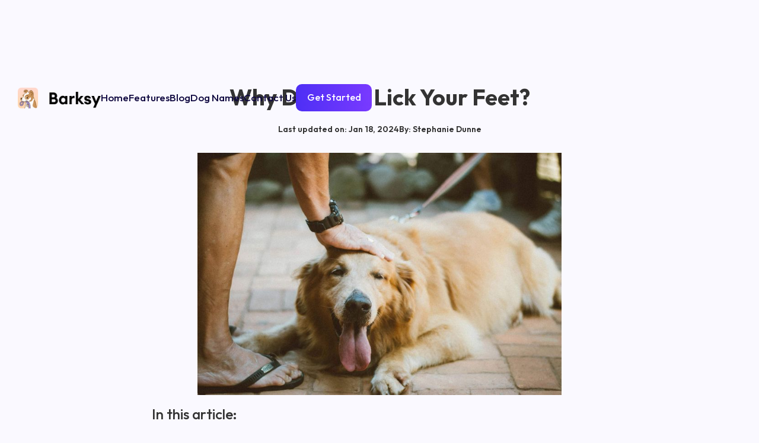

--- FILE ---
content_type: text/html; charset=utf-8
request_url: https://www.barksy.app/blog/why-do-dogs-lick-your-feet
body_size: 10315
content:
<!DOCTYPE html><!-- Last Published: Wed Jun 11 2025 09:01:32 GMT+0000 (Coordinated Universal Time) --><html data-wf-domain="www.barksy.app" data-wf-page="64ab36622c164cc22c3a2d95" data-wf-site="64727307f6c26894d8cd0435" lang="en" data-wf-collection="64ab36622c164cc22c3a2d88" data-wf-item-slug="why-do-dogs-lick-your-feet"><head><meta charset="utf-8"/><title>Why Do Dogs Lick Your Feet?</title><meta content="Find out why dogs and puppies love to lick your feet. Learn what it means, whether you should let them, and tips on how to prevent it." name="description"/><meta content="Why Do Dogs Lick Your Feet?" property="og:title"/><meta content="Find out why dogs and puppies love to lick your feet. Learn what it means, whether you should let them, and tips on how to prevent it." property="og:description"/><meta content="https://cdn.prod.website-files.com/64ab337490a9218ea152716e/65a98ec68efca3df0f2f216a_Person%20Touching%20a%20Dog%20Lying%20Near%20His%20Feet.jpg" property="og:image"/><meta content="Why Do Dogs Lick Your Feet?" property="twitter:title"/><meta content="Find out why dogs and puppies love to lick your feet. Learn what it means, whether you should let them, and tips on how to prevent it." property="twitter:description"/><meta content="https://cdn.prod.website-files.com/64ab337490a9218ea152716e/65a98ec68efca3df0f2f216a_Person%20Touching%20a%20Dog%20Lying%20Near%20His%20Feet.jpg" property="twitter:image"/><meta property="og:type" content="website"/><meta content="summary_large_image" name="twitter:card"/><meta content="width=device-width, initial-scale=1" name="viewport"/><link href="https://cdn.prod.website-files.com/64727307f6c26894d8cd0435/css/barksys-supercool-site.webflow.shared.c6ca75389.min.css" rel="stylesheet" type="text/css"/><link href="https://fonts.googleapis.com" rel="preconnect"/><link href="https://fonts.gstatic.com" rel="preconnect" crossorigin="anonymous"/><script src="https://ajax.googleapis.com/ajax/libs/webfont/1.6.26/webfont.js" type="text/javascript"></script><script type="text/javascript">WebFont.load({  google: {    families: ["Outfit:100,200,300,regular,500,600,700,800,900"]  }});</script><script type="text/javascript">!function(o,c){var n=c.documentElement,t=" w-mod-";n.className+=t+"js",("ontouchstart"in o||o.DocumentTouch&&c instanceof DocumentTouch)&&(n.className+=t+"touch")}(window,document);</script><link href="https://cdn.prod.website-files.com/64727307f6c26894d8cd0435/671fbf4cd00aa8493e1b5ba4_Barksy%20team%20favicon.png" rel="shortcut icon" type="image/x-icon"/><link href="https://cdn.prod.website-files.com/64727307f6c26894d8cd0435/671fbf50f28f566a5d172f6b_Barksy%20team%20webclip.png" rel="apple-touch-icon"/><link href="https://www.barksy.app/blog/why-do-dogs-lick-your-feet" rel="canonical"/><!-- Google Tag Manager -->
<script>(function(w,d,s,l,i){w[l]=w[l]||[];w[l].push({'gtm.start':
new Date().getTime(),event:'gtm.js'});var f=d.getElementsByTagName(s)[0],
j=d.createElement(s),dl=l!='dataLayer'?'&l='+l:'';j.async=true;j.src=
'https://www.googletagmanager.com/gtm.js?id='+i+dl;f.parentNode.insertBefore(j,f);
})(window,document,'script','dataLayer','GTM-53TXXLHW');</script>
<!-- End Google Tag Manager -->

<!-- Finsweet Cookie Consent -->
<script async src="https://cdn.jsdelivr.net/npm/@finsweet/cookie-consent@1/fs-cc.js" fs-cc-mode="opt-in"></script>
<!-- Apple Smart App Banner -->
<meta name="apple-itunes-app" content="app-id=1667779973"><!-- [Attributes by Finsweet] Table of Contents -->
<script defer src="https://cdn.jsdelivr.net/npm/@finsweet/attributes-toc@1/toc.js"></script>

<style>
.button-container {
	display: flex;
  gap: 20px;
}

a.app-link-button {
    color: white;
    text-align: center;
    background-image: linear-gradient(90deg, #4e2ff5, #793aff);
    border-radius: 12px;
    border: none;
    justify-content: center;
    align-items: center;
    width: auto;
    height: auto;
    padding: 8px 16px;
    font-size: 18px;
    line-height: 24px;
    font-weight: 500;
}
</style></head><body class="body-6"><div data-w-id="2a41b56d-7a19-ecc3-9883-8893e5d7d5ea" data-animation="over-right" data-collapse="medium" data-duration="500" data-easing="ease" data-easing2="ease" role="banner" class="navbar w-nav"><div class="w-embed"></div><div class="overlay"></div><div class="main-container _1285-max-width w-container"><div class="nav-container"><a href="/" class="nav-logo w-inline-block"><img width="150" height="Auto" src="https://cdn.prod.website-files.com/64727307f6c26894d8cd0435/6718f5b0945a0251af37ecdc_barksy-new-logo.png" loading="lazy" alt="" class="mobile-nav-logo"/></a><nav role="navigation" class="nav-menu w-nav-menu"><div class="nav-menu-wrapper"><a href="/" class="brand w-nav-brand"><img alt="Barksy logo" loading="lazy" src="https://cdn.prod.website-files.com/64727307f6c26894d8cd0435/6718f5b0945a0251af37ecdc_barksy-new-logo.png" class="logo"/></a><div class="nav-links"><a href="https://www.barksy.app/#home" class="nav-link w-nav-link">Home</a><a href="https://www.barksy.app/#features" class="nav-link w-nav-link">Features </a><a href="/blog" class="nav-link w-nav-link">Blog</a><a href="/dog-names" class="nav-link w-nav-link">Dog Names</a><a href="/contact-us" class="nav-link w-nav-link">Contact Us</a></div><div class="nav-buttons"><div class="nav-buy-btn"><a href="https://barksy.sng.link/Dupjf/hutkb" target="_blank" class="primary-btn w-button">Get Started</a></div></div></div></nav><div class="menu-button w-nav-button"><div class="menu-button-elements"><div class="menu-button-line"></div><div class="menu-button-line"></div><div class="menu-button-line"></div></div></div></div></div><div data-w-id="ecca19bf-b9c8-92ac-5cd0-b6ce81b7c016" class="nav-shadow"></div></div><section class="section-4"><h1 class="heading-4">Why Do Dogs Lick Your Feet?</h1><div class="div-block-8"><div class="div-block-9"><div class="html-embed w-embed"><p>Last updated on: Jan 18, 2024</p></div><div class="html-embed w-embed"><p>By: Stephanie Dunne</p></div></div><div class="div-block-10"><img src="https://cdn.prod.website-files.com/64ab337490a9218ea152716e/65a98ec68efca3df0f2f216a_Person%20Touching%20a%20Dog%20Lying%20Near%20His%20Feet.jpg" loading="lazy" alt="Person Touching a Dog Lying Near His Feet" sizes="(max-width: 479px) 96vw, (max-width: 991px) 85vw, 48vw" srcset="https://cdn.prod.website-files.com/64ab337490a9218ea152716e/65a98ec68efca3df0f2f216a_Person%20Touching%20a%20Dog%20Lying%20Near%20His%20Feet-p-500.jpg 500w, https://cdn.prod.website-files.com/64ab337490a9218ea152716e/65a98ec68efca3df0f2f216a_Person%20Touching%20a%20Dog%20Lying%20Near%20His%20Feet-p-800.jpg 800w, https://cdn.prod.website-files.com/64ab337490a9218ea152716e/65a98ec68efca3df0f2f216a_Person%20Touching%20a%20Dog%20Lying%20Near%20His%20Feet-p-1080.jpg 1080w, https://cdn.prod.website-files.com/64ab337490a9218ea152716e/65a98ec68efca3df0f2f216a_Person%20Touching%20a%20Dog%20Lying%20Near%20His%20Feet-p-1600.jpg 1600w, https://cdn.prod.website-files.com/64ab337490a9218ea152716e/65a98ec68efca3df0f2f216a_Person%20Touching%20a%20Dog%20Lying%20Near%20His%20Feet-p-2000.jpg 2000w, https://cdn.prod.website-files.com/64ab337490a9218ea152716e/65a98ec68efca3df0f2f216a_Person%20Touching%20a%20Dog%20Lying%20Near%20His%20Feet.jpg 2800w" class="image-4"/></div><div class="toc-wrapper"><div class="heading-5">In this article:</div><div class="toc-link-wrapper"><a fs-toc-element="link" href="#" class="toc-link"></a><div class="toc-link-wrapper h3-wrapper"><a fs-toc-element="link" href="#" class="toc-link h3-link"></a></div></div></div><div fs-toc-hideurlhash="true" fs-toc-element="contents" fs-toc-offsettop="110px" class="rich-text-block w-richtext"><p>Have you ever noticed your dog licking your feet? Many dog owners see their pets doing this. Dogs lick feet naturally, and it&#x27;s not just a weird or ticklish habit. This article explains why dogs and puppies lick human feet as part of their way of communicating and bonding with you.</p><h2>Why Do Dogs Love to Lick Your Feet?</h2><p>Dogs explore the world by licking, and they often choose to lick feet. Dogs learn to lick from birth, starting with their mothers and then their environment. Feet are interesting to dogs because they have many scents that tell them about their environment and the people in it. But feet are not the only targets: <a href="/blog/why-do-dogs-lick-your-face">dogs love to lick your face</a>, too!</p><p>Dogs also <strong>lick feet to show affection and care</strong>, similar to how they groom each other. They may also do it for attention or because they like the taste of salty skin. When your dog licks your feet, they are using their instincts and learned behaviors to communicate and bond with you.</p><p>Dogs <strong>lick to communicate</strong> too. They might lick to show they are submissive or to detect changes in a person&#x27;s feelings by smelling their scent.</p><h2>Should I Let My Dog Lick My Feet?</h2><p>Many dog owners wonder if it&#x27;s okay to let their dogs lick their feet. It&#x27;s usually safe, but there are some things to think about, such as cleanliness and behavior.</p><p>Dogs&#x27; mouths are not as clean as some people think, and they can carry bacteria. Keep in mind, dog saliva can irritate the skin or cause allergic reactions in people with sensitive skin or allergies. If you have sores on your feet, you may want to avoid letting your dog lick them.</p><p>Remember, If you let your dog lick your feet all the time, they might think it&#x27;s okay to lick other people&#x27;s feet, which can be a problem.</p><p>If your dog licks your feet to get attention, make sure they have other activities to do, such as playing and walking. It&#x27;s okay to let your dog lick your feet, but think about cleanliness and the habits you&#x27;re teaching them</p><h2>What to Do If Licking Becomes Excessive?</h2><p>If your dog licks your feet a lot, it could be a sign of a problem like anxiety or boredom. Here&#x27;s what you can do:</p><ol role="list"><li><strong>Find the Reason</strong>: Look for other odd behaviors or times when licking increases. It could be because they&#x27;re bored, anxious, or have a health problem.</li><li><strong>Wear Socks or Shoes: </strong>As simple as it sounds, this will prevent your dog from licking your feet. But don&#x27;t forget to take other steps if necessary.</li><li><strong>Keep Them Busy</strong>: Dogs need exercise and things to do (or to lick). This can stop them from licking your feet too much.</li><li><strong>Teach Other Ways to Get Attention</strong>: Train your dog to sit, lie down, or give you a paw instead of licking for your attention. Reward them for doing this.</li><li><strong>Get Professional Help</strong>: If the licking doesn&#x27;t stop, talk to a vet or dog trainer.</li></ol><h2>Summary</h2><p>We&#x27;ve looked at why dogs lick your feet. It&#x27;s part of how they understand the world and show affection. It&#x27;s generally okay to let them lick your feet, but keep hygiene and behavior in mind. If your dog licks too much, try to find out why and help them stop. This will keep you both happy and healthy.</p><p>Still exploring your puppy&#x27;s nature? Check out our new article on the <a href="/blog/dog-and-puppy-hiccups-causes-and-solutions">causes of your puppy&#x27;s hiccups</a>!</p></div></div><div class="w-layout-blockcontainer ad-container w-container"><div class="usp-app-block"><div class="usp-app-block-column"><div class="usp-app-block-column-images-wrapper"><img src="https://cdn.prod.website-files.com/64727307f6c26894d8cd0435/67177ae9ad1778a6021a780d_barksy-main.png" loading="lazy" alt="Screenshot of the Barksy app&#x27;s Puppy 101 course screen, showing lessons on first days, potty training, teething, and basic commands." class="usp-app-block-column-images-1"/></div><div class="usp-app-block-bg"></div></div><div class="usp-app-block-text-wrapper"><div class="heading-app-wrapper"><h2 class="h3">Raise a happy, well-behaved dog with Barksy</h2></div><div class="usp-app-block-para-wrapper"><div class="channel-points-app-wrapper"><div class="channel-point"><img src="https://cdn.prod.website-files.com/64727307f6c26894d8cd0435/64727307f6c26894d8cd04a4_checkmark.svg" loading="lazy" alt="checkmark" class="channel-point-check-mark"/><div class="body medium">Training plan tailored for your dog’s breed and age</div></div><div class="channel-point"><img src="https://cdn.prod.website-files.com/64727307f6c26894d8cd0435/64727307f6c26894d8cd04a4_checkmark.svg" loading="lazy" alt="checkmark" class="channel-point-check-mark"/><div class="body medium">Guides for all the essentials (potty and leash training, socialization, commands and tricks)</div></div><div class="channel-point"><img src="https://cdn.prod.website-files.com/64727307f6c26894d8cd0435/64727307f6c26894d8cd04a4_checkmark.svg" loading="lazy" alt="checkmark" class="channel-point-check-mark"/><div class="body medium">Potty and activity tracker, reminders, and daily advice</div></div><div class="channel-point"><img src="https://cdn.prod.website-files.com/64727307f6c26894d8cd0435/64727307f6c26894d8cd04a4_checkmark.svg" loading="lazy" alt="checkmark" class="channel-point-check-mark"/><div class="body medium">Trusted by 125,000+ puppy parents</div></div></div></div><a href="https://barksy.sng.link/Dupjf/lxqx" target="_blank" class="download-app-button w-button">Get the app</a></div></div></div></section><section id="footer" class="footer-section"><div class="main-container w-container"><div class="footer-container"><h2 class="cta-heading medium">Raise a happy, <br/>well-behaved dog with Barksy</h2><h3 class="subheading">Join 125,000+ puppy parents</h3><div class="hero-btns-wrapper"><div class="hero-btn"><a href="https://barksy.sng.link/Dupjf/bi1li" target="_blank" class="link-block w-inline-block"><img src="https://cdn.prod.website-files.com/64727307f6c26894d8cd0435/66fe870a62685acd628ad5b9_app_store.svg" loading="lazy" width="200" alt="App Store Link Button"/></a></div><div class="hero-btn"><a href="https://barksy.sng.link/Dupjf/po83" target="_blank" class="link-block w-inline-block"><img src="https://cdn.prod.website-files.com/64727307f6c26894d8cd0435/66fe8798497e4b55f735a0ce_Google%20Play%20Store%20badge.svg" loading="lazy" width="200" alt="Google Play Link Button"/></a></div></div></div></div><div class="footer-divider"></div><div class="footer-bottom-wrapper"><div class="footer-copyright-left"><div class="footer-links-wrapper"><a href="https://www.barksy.app/#home" class="footer-link">Home</a><a href="/blog" class="footer-link">Blog</a><a href="/dog-names" class="footer-link">Dog Names</a></div></div></div><div class="footer-bottom-wrapper"><div class="footer-copyright-left"><div>Copyright © Barksy 2023-2025</div><div class="footer-links-wrapper"><a href="https://www.barksy.app/#home" class="footer-link">Privacy Policy</a><a href="/blog" class="footer-link">Terms of Service</a><a href="/contact-us" class="footer-link">Contact Us</a></div></div><div class="footer-social-block"><a href="https://www.instagram.com/barksy.app/" target="_blank" class="footer-social-link w-inline-block"><img src="https://cdn.prod.website-files.com/64727307f6c26894d8cd0435/6475151e1fbdcc4b25cdad54_instagram.png" loading="lazy" width="Auto" alt="instagram logo" class="image-3"/></a><a href="https://www.facebook.com/barksyapp" target="_blank" class="footer-social-link w-inline-block"><img src="https://cdn.prod.website-files.com/62434fa732124a0fb112aab4/62434fa732124a51bf12aae9_facebook%20small.svg" loading="lazy" alt="Facebook logo"/></a></div></div></section><div class="fs-cc-components"><div fs-cc="banner" class="fs-cc-banner_component"><div class="fs-cc-banner_container"><div class="fs-cc-banner_text">By clicking <strong>“Accept All Cookies”</strong>, you agree to the storing of cookies on your device to enhance site navigation, analyze site usage, and assist in our marketing efforts. View our <a href="/privacy-policy" target="_blank" class="fs-cc-banner_text-link">Privacy Policy</a> for more information.</div><div class="fs-cc-banner_buttons-wrapper"><a fs-cc="open-preferences" href="#" class="fs-cc-banner_text-link">Preferences</a><a fs-cc="deny" href="#" class="fs-cc-banner_button fs-cc-button-alt w-button">Deny</a><a fs-cc="allow" href="#" class="fs-cc-banner_button w-button">Accept all cookies</a></div></div><div fs-cc="interaction" class="fs-cc-banner_trigger"></div></div><div fs-cc="manager" class="fs-cc-manager_component"><div fs-cc="open-preferences" class="fs-cc-manager_button"><div class="fs-cc-manager_icon w-embed"><svg viewBox="0 0 54 54" fill="none" xmlns="http://www.w3.org/2000/svg">
<g clip-path="url(#clip0)">
<path d="M52.631 30.3899C52.229 30.4443 51.8161 30.4769 51.3924 30.4769C47.5135 30.4769 44.2322 27.9344 43.1022 24.4358C42.9066 23.8382 42.4177 23.371 41.7984 23.2624C35.3553 22.0346 30.4877 16.3847 30.4877 9.5831C30.4877 6.72555 31.3461 4.07445 32.8237 1.86881C33.1714 1.34728 32.8781 0.641046 32.2588 0.521529C30.5529 0.173843 28.8036 0 27 0C12.093 0 0 12.093 0 27C0 41.907 12.093 54 27 54C40.4402 54 51.5553 44.2213 53.6415 31.3678C53.7392 30.7811 53.2068 30.303 52.631 30.3899Z" fill="#4264D1"/>
<path d="M14.8093 21.7738C16.7355 21.7738 18.297 20.2123 18.297 18.2861C18.297 16.3599 16.7355 14.7984 14.8093 14.7984C12.883 14.7984 11.3215 16.3599 11.3215 18.2861C11.3215 20.2123 12.883 21.7738 14.8093 21.7738Z" fill="#6CE2FF"/>
<path d="M16.5477 38.3215C17.9879 38.3215 19.1554 37.154 19.1554 35.7138C19.1554 34.2737 17.9879 33.1062 16.5477 33.1062C15.1075 33.1062 13.9401 34.2737 13.9401 35.7138C13.9401 37.154 15.1075 38.3215 16.5477 38.3215Z" fill="#6CE2FF"/>
<path d="M38.2129 7.06237L37.963 8.56177C37.7565 9.78953 38.4519 10.9956 39.6254 11.441L41.8419 12.2668C43.2978 12.8101 44.9167 11.9626 45.297 10.4523L46.0901 7.3014C46.5791 5.33481 44.7429 3.58551 42.8089 4.16137L40.06 4.98712C39.093 5.26961 38.3759 6.07364 38.2129 7.06237Z" fill="#6CE2FF"/>
<path d="M47.0354 16.5477L45.9815 17.0692C45.1557 17.4821 44.7972 18.4708 45.1557 19.3183L46.0032 21.2958C46.5139 22.4909 48.1111 22.7191 48.9477 21.7195L50.3058 20.0897C50.9469 19.3183 50.8056 18.1774 50.0125 17.5799L48.8608 16.7106C48.3284 16.3195 47.6221 16.2543 47.0354 16.5477Z" fill="#6CE2FF"/>
<path d="M52.2615 13.06C53.2216 13.06 53.9999 12.2816 53.9999 11.3215C53.9999 10.3614 53.2216 9.5831 52.2615 9.5831C51.3014 9.5831 50.5231 10.3614 50.5231 11.3215C50.5231 12.2816 51.3014 13.06 52.2615 13.06Z" fill="#6CE2FF"/>
<path d="M30.2704 50.7296C15.3634 50.7296 3.27042 38.6366 3.27042 23.7296C3.27042 17.1018 5.66076 11.039 9.61569 6.34528C3.73763 11.2998 0 18.7099 0 27C0 41.907 12.093 54 27 54C35.2901 54 42.7002 50.2732 47.6439 44.3952C42.9501 48.3501 36.8873 50.7296 30.2704 50.7296Z" fill="#4264D1"/>
<path d="M42.2222 10.2459C40.7662 9.70263 39.897 8.19236 40.1469 6.64951L40.4403 4.86761L40.0274 4.98713C39.0712 5.26963 38.365 6.07365 38.202 7.06238L37.9521 8.56178C37.7457 9.78955 38.4411 10.9956 39.6145 11.4411L41.831 12.2668C43.0044 12.7014 44.2648 12.2342 44.9167 11.2563L42.2222 10.2459Z" fill="#4264D1"/>
<path d="M47.8612 20.1658L46.905 17.9276C46.7203 17.5038 46.7095 17.0584 46.8181 16.6455L45.9815 17.0692C45.1557 17.4821 44.7972 18.4708 45.1557 19.3183L46.0032 21.2958C46.5139 22.491 48.1111 22.7191 48.9477 21.7195L49.2845 21.3175C48.6869 21.198 48.1328 20.8069 47.8612 20.1658Z" fill="#4264D1"/>
<path d="M16.6563 19.9268C14.7332 19.9268 13.1686 18.3622 13.1686 16.4391C13.1686 15.961 13.2664 15.4938 13.4402 15.0809C12.1907 15.6133 11.3107 16.8519 11.3107 18.2861C11.3107 20.2093 12.8753 21.7739 14.7984 21.7739C16.2435 21.7739 17.4821 20.8938 18.0036 19.6443C17.6016 19.829 17.1344 19.9268 16.6563 19.9268Z" fill="white"/>
<path d="M17.9059 36.9634C16.4608 36.9634 15.2982 35.79 15.2982 34.3557C15.2982 33.9863 15.3743 33.6386 15.5155 33.3235C14.592 33.7256 13.9401 34.6491 13.9401 35.7248C13.9401 37.1698 15.1135 38.3324 16.5477 38.3324C17.6234 38.3324 18.5469 37.6805 18.9489 36.757C18.623 36.8873 18.2753 36.9634 17.9059 36.9634Z" fill="white"/>
<path d="M33.0954 41.8093C35.0216 41.8093 36.5831 40.2477 36.5831 38.3215C36.5831 36.3953 35.0216 34.8338 33.0954 34.8338C31.1692 34.8338 29.6077 36.3953 29.6077 38.3215C29.6077 40.2477 31.1692 41.8093 33.0954 41.8093Z" fill="#6CE2FF"/>
<path d="M34.9425 39.9513C33.0193 39.9513 31.4547 38.3867 31.4547 36.4636C31.4547 35.9855 31.5525 35.5183 31.7264 35.1054C30.4769 35.6378 29.5968 36.8765 29.5968 38.3107C29.5968 40.2338 31.1614 41.7984 33.0845 41.7984C34.5296 41.7984 35.7682 40.9183 36.2898 39.6688C35.8877 39.8535 35.4314 39.9513 34.9425 39.9513Z" fill="white"/>
<path d="M27.8063 22.9281C27.9601 21.9804 27.3165 21.0874 26.3688 20.9336C25.421 20.7798 24.5281 21.4234 24.3743 22.3711C24.2205 23.3188 24.864 24.2118 25.8118 24.3656C26.7595 24.5194 27.6525 23.8758 27.8063 22.9281Z" fill="#6CE2FF"/>
<path d="M42.6785 35.6487C42.798 35.6487 42.9284 35.6161 43.0371 35.5618C43.4391 35.3553 43.602 34.8664 43.4065 34.4644L42.5373 32.726C42.3308 32.3239 41.8419 32.161 41.4399 32.3565C41.0379 32.563 40.8749 33.0519 41.0705 33.4539L41.9397 35.1924C42.0918 35.4857 42.3743 35.6487 42.6785 35.6487Z" fill="white"/>
<path d="M33.0954 30.4225C33.2149 30.4225 33.3453 30.39 33.4539 30.3356L35.1923 29.4664C35.5944 29.26 35.7573 28.771 35.5618 28.369C35.3553 27.967 34.8664 27.804 34.4644 27.9996L32.726 28.8688C32.3239 29.0753 32.161 29.5642 32.3565 29.9662C32.5087 30.2596 32.802 30.4225 33.0954 30.4225Z" fill="white"/>
<path d="M8.85515 28.2386C8.9964 28.5211 9.28976 28.6841 9.58312 28.6841C9.70263 28.6841 9.83302 28.6515 9.94167 28.5972C10.3437 28.3908 10.5067 27.9018 10.3111 27.4998L9.44187 25.7614C9.23543 25.3594 8.7465 25.1964 8.34449 25.392C7.94247 25.5984 7.7795 26.0873 7.97507 26.4894L8.85515 28.2386Z" fill="white"/>
<path d="M22.2845 41.9505L20.5461 42.8197C20.1441 43.0262 19.9811 43.5151 20.1767 43.9171C20.3179 44.1996 20.6113 44.3626 20.9046 44.3626C21.0242 44.3626 21.1545 44.33 21.2632 44.2757L23.0016 43.4064C23.4036 43.2 23.5666 42.7111 23.371 42.3091C23.1755 41.907 22.6865 41.7441 22.2845 41.9505Z" fill="white"/>
<path d="M23.2189 9.00724L22.3497 8.13802C22.0346 7.82293 21.5131 7.82293 21.198 8.13802C20.8829 8.45311 20.8829 8.97464 21.198 9.28973L22.0672 10.1589C22.2302 10.3219 22.4366 10.398 22.6431 10.398C22.8495 10.398 23.0559 10.3219 23.2189 10.1589C23.5449 9.84385 23.5449 9.32233 23.2189 9.00724Z" fill="white"/>
<path d="M19.4596 28.1626C19.1445 28.4777 19.1445 28.9992 19.4596 29.3143L20.3288 30.1835C20.4918 30.3465 20.6982 30.4226 20.9047 30.4226C21.1111 30.4226 21.3175 30.3465 21.4805 30.1835C21.7956 29.8684 21.7956 29.3469 21.4805 29.0318L20.6113 28.1626C20.2853 27.8475 19.7747 27.8475 19.4596 28.1626Z" fill="white"/>
<path d="M29.6729 47.0354V47.9046C29.6729 48.3501 30.0423 48.7195 30.4877 48.7195C30.9332 48.7195 31.3026 48.3501 31.3026 47.9046V47.0354C31.3026 46.5899 30.9332 46.2205 30.4877 46.2205C30.0423 46.2205 29.6729 46.5791 29.6729 47.0354Z" fill="white"/>
<path d="M25.8374 15.3851L26.7067 14.5159C27.0217 14.2008 27.0217 13.6793 26.7067 13.3642C26.3916 13.0491 25.87 13.0491 25.5549 13.3642L24.6857 14.2334C24.3706 14.5485 24.3706 15.07 24.6857 15.3851C24.8487 15.5481 25.0551 15.6241 25.2616 15.6241C25.468 15.6241 25.6745 15.5372 25.8374 15.3851Z" fill="white"/>
</g>
<defs>
<clipPath id="clip0">
<rect width="54" height="54" fill="white"/>
</clipPath>
</defs>
</svg></div></div><div fs-cc="interaction" class="fs-cc-manager_trigger"></div></div><div fs-cc-scroll="disable" fs-cc="preferences" class="fs-cc-prefs_component w-form"><form id="cookie-preferences" name="wf-form-Cookie-Preferences" data-name="Cookie Preferences" method="get" class="fs-cc-prefs_form" data-wf-page-id="64ab36622c164cc22c3a2d95" data-wf-element-id="b4806e3b-da4c-3a0d-6a13-d6e78145bb7b" data-turnstile-sitekey="0x4AAAAAAAQTptj2So4dx43e"><div fs-cc="close" class="fs-cc-prefs_close"><div class="fs-cc-prefs_close-icon w-embed"><svg fill="currentColor" aria-hidden="true" focusable="false" viewBox="0 0 16 24">
	<path d="M9.414 8l4.293-4.293-1.414-1.414L8 6.586 3.707 2.293 2.293 3.707 6.586 8l-4.293 4.293 1.414 1.414L8 9.414l4.293 4.293 1.414-1.414L9.414 8z"></path>
</svg></div></div><div class="fs-cc-prefs_content"><div class="fs-cc-prefs_space-small"><div class="fs-cc-prefs_title">Privacy Preference Center</div></div><div class="fs-cc-prefs_space-small"><div class="fs-cc-prefs_text">When you visit websites, they may store or retrieve data in your browser. This storage is often necessary for the basic functionality of the website. The storage may be used for marketing, analytics, and personalization of the site, such as storing your preferences. Privacy is important to us, so you have the option of disabling certain types of storage that may not be necessary for the basic functioning of the website. Blocking categories may impact your experience on the website.</div></div><div class="fs-cc-prefs_space-medium"><a fs-cc="deny" href="#" class="fs-cc-prefs_button fs-cc-button-alt w-button">Reject all cookies</a><a fs-cc="allow" href="#" class="fs-cc-prefs_button w-button">Accept all cookies</a></div><div class="fs-cc-prefs_space-small"><div class="fs-cc-prefs_title">Manage Consent Preferences by Category</div></div><div class="fs-cc-prefs_option"><div class="fs-cc-prefs_toggle-wrapper"><div class="fs-cc-prefs_label">Essential</div><div class="fs-cc-prefs_text"><strong>Always Active</strong></div></div><div class="fs-cc-prefs_text">These items are required to enable basic website functionality.</div></div><div class="fs-cc-prefs_option"><div class="fs-cc-prefs_toggle-wrapper"><div class="fs-cc-prefs_label">Marketing</div><label class="w-checkbox fs-cc-prefs_checkbox-field"><input type="checkbox" id="marketing-2" name="marketing-2" data-name="Marketing 2" fs-cc-checkbox="marketing" class="w-checkbox-input fs-cc-prefs_checkbox"/><span for="marketing-2" class="fs-cc-prefs_checkbox-label w-form-label">Essential</span><div class="fs-cc-prefs_toggle"></div></label></div><div class="fs-cc-prefs_text">These items are used to deliver advertising that is more relevant to you and your interests. They may also be used to limit the number of times you see an advertisement and measure the effectiveness of advertising campaigns. Advertising networks usually place them with the website operator’s permission.</div></div><div class="fs-cc-prefs_option"><div class="fs-cc-prefs_toggle-wrapper"><div class="fs-cc-prefs_label">Personalization</div><label class="w-checkbox fs-cc-prefs_checkbox-field"><input type="checkbox" id="personalization-2" name="personalization-2" data-name="Personalization 2" fs-cc-checkbox="personalization" class="w-checkbox-input fs-cc-prefs_checkbox"/><span for="personalization-2" class="fs-cc-prefs_checkbox-label w-form-label">Essential</span><div class="fs-cc-prefs_toggle"></div></label></div><div class="fs-cc-prefs_text">These items allow the website to remember choices you make (such as your user name, language, or the region you are in) and provide enhanced, more personal features. For example, a website may provide you with local weather reports or traffic news by storing data about your current location.</div></div><div class="fs-cc-prefs_option"><div class="fs-cc-prefs_toggle-wrapper"><div class="fs-cc-prefs_label">Analytics</div><label class="w-checkbox fs-cc-prefs_checkbox-field"><input type="checkbox" id="analytics-2" name="analytics-2" data-name="Analytics 2" fs-cc-checkbox="analytics" class="w-checkbox-input fs-cc-prefs_checkbox"/><span for="analytics-2" class="fs-cc-prefs_checkbox-label w-form-label">Essential</span><div class="fs-cc-prefs_toggle"></div></label></div><div class="fs-cc-prefs_text">These items help the website operator understand how its website performs, how visitors interact with the site, and whether there may be technical issues. This storage type usually doesn’t collect information that identifies a visitor.</div></div><div class="fs-cc-prefs_buttons-wrapper"><a fs-cc="submit" href="#" class="fs-cc-prefs_button w-button">Confirm my preferences and close</a></div><input type="submit" data-wait="Please wait..." class="fs-cc-prefs_submit-hide w-button" value="Submit"/><div class="w-embed"><style>
/* smooth scrolling on iOS devices */
.fs-cc-prefs_content{-webkit-overflow-scrolling: touch}
</style></div></div></form><div class="w-form-done"></div><div class="w-form-fail"></div><div fs-cc="close" class="fs-cc-prefs_overlay"></div><div fs-cc="interaction" class="fs-cc-prefs_trigger"></div></div></div><script src="https://d3e54v103j8qbb.cloudfront.net/js/jquery-3.5.1.min.dc5e7f18c8.js?site=64727307f6c26894d8cd0435" type="text/javascript" integrity="sha256-9/aliU8dGd2tb6OSsuzixeV4y/faTqgFtohetphbbj0=" crossorigin="anonymous"></script><script src="https://cdn.prod.website-files.com/64727307f6c26894d8cd0435/js/webflow.schunk.36b8fb49256177c8.js" type="text/javascript"></script><script src="https://cdn.prod.website-files.com/64727307f6c26894d8cd0435/js/webflow.834678ea.8c92ce033f5e0da5.js" type="text/javascript"></script></body></html>

--- FILE ---
content_type: text/css
request_url: https://cdn.prod.website-files.com/64727307f6c26894d8cd0435/css/barksys-supercool-site.webflow.shared.c6ca75389.min.css
body_size: 17852
content:
html{-webkit-text-size-adjust:100%;-ms-text-size-adjust:100%;font-family:sans-serif}body{margin:0}article,aside,details,figcaption,figure,footer,header,hgroup,main,menu,nav,section,summary{display:block}audio,canvas,progress,video{vertical-align:baseline;display:inline-block}audio:not([controls]){height:0;display:none}[hidden],template{display:none}a{background-color:#0000}a:active,a:hover{outline:0}abbr[title]{border-bottom:1px dotted}b,strong{font-weight:700}dfn{font-style:italic}h1{margin:.67em 0;font-size:2em}mark{color:#000;background:#ff0}small{font-size:80%}sub,sup{vertical-align:baseline;font-size:75%;line-height:0;position:relative}sup{top:-.5em}sub{bottom:-.25em}img{border:0}svg:not(:root){overflow:hidden}hr{box-sizing:content-box;height:0}pre{overflow:auto}code,kbd,pre,samp{font-family:monospace;font-size:1em}button,input,optgroup,select,textarea{color:inherit;font:inherit;margin:0}button{overflow:visible}button,select{text-transform:none}button,html input[type=button],input[type=reset]{-webkit-appearance:button;cursor:pointer}button[disabled],html input[disabled]{cursor:default}button::-moz-focus-inner,input::-moz-focus-inner{border:0;padding:0}input{line-height:normal}input[type=checkbox],input[type=radio]{box-sizing:border-box;padding:0}input[type=number]::-webkit-inner-spin-button,input[type=number]::-webkit-outer-spin-button{height:auto}input[type=search]{-webkit-appearance:none}input[type=search]::-webkit-search-cancel-button,input[type=search]::-webkit-search-decoration{-webkit-appearance:none}legend{border:0;padding:0}textarea{overflow:auto}optgroup{font-weight:700}table{border-collapse:collapse;border-spacing:0}td,th{padding:0}@font-face{font-family:webflow-icons;src:url([data-uri])format("truetype");font-weight:400;font-style:normal}[class^=w-icon-],[class*=\ w-icon-]{speak:none;font-variant:normal;text-transform:none;-webkit-font-smoothing:antialiased;-moz-osx-font-smoothing:grayscale;font-style:normal;font-weight:400;line-height:1;font-family:webflow-icons!important}.w-icon-slider-right:before{content:""}.w-icon-slider-left:before{content:""}.w-icon-nav-menu:before{content:""}.w-icon-arrow-down:before,.w-icon-dropdown-toggle:before{content:""}.w-icon-file-upload-remove:before{content:""}.w-icon-file-upload-icon:before{content:""}*{box-sizing:border-box}html{height:100%}body{color:#333;background-color:#fff;min-height:100%;margin:0;font-family:Arial,sans-serif;font-size:14px;line-height:20px}img{vertical-align:middle;max-width:100%;display:inline-block}html.w-mod-touch *{background-attachment:scroll!important}.w-block{display:block}.w-inline-block{max-width:100%;display:inline-block}.w-clearfix:before,.w-clearfix:after{content:" ";grid-area:1/1/2/2;display:table}.w-clearfix:after{clear:both}.w-hidden{display:none}.w-button{color:#fff;line-height:inherit;cursor:pointer;background-color:#3898ec;border:0;border-radius:0;padding:9px 15px;text-decoration:none;display:inline-block}input.w-button{-webkit-appearance:button}html[data-w-dynpage] [data-w-cloak]{color:#0000!important}.w-code-block{margin:unset}pre.w-code-block code{all:inherit}.w-optimization{display:contents}.w-webflow-badge,.w-webflow-badge>img{box-sizing:unset;width:unset;height:unset;max-height:unset;max-width:unset;min-height:unset;min-width:unset;margin:unset;padding:unset;float:unset;clear:unset;border:unset;border-radius:unset;background:unset;background-image:unset;background-position:unset;background-size:unset;background-repeat:unset;background-origin:unset;background-clip:unset;background-attachment:unset;background-color:unset;box-shadow:unset;transform:unset;direction:unset;font-family:unset;font-weight:unset;color:unset;font-size:unset;line-height:unset;font-style:unset;font-variant:unset;text-align:unset;letter-spacing:unset;-webkit-text-decoration:unset;text-decoration:unset;text-indent:unset;text-transform:unset;list-style-type:unset;text-shadow:unset;vertical-align:unset;cursor:unset;white-space:unset;word-break:unset;word-spacing:unset;word-wrap:unset;transition:unset}.w-webflow-badge{white-space:nowrap;cursor:pointer;box-shadow:0 0 0 1px #0000001a,0 1px 3px #0000001a;visibility:visible!important;opacity:1!important;z-index:2147483647!important;color:#aaadb0!important;overflow:unset!important;background-color:#fff!important;border-radius:3px!important;width:auto!important;height:auto!important;margin:0!important;padding:6px!important;font-size:12px!important;line-height:14px!important;text-decoration:none!important;display:inline-block!important;position:fixed!important;inset:auto 12px 12px auto!important;transform:none!important}.w-webflow-badge>img{position:unset;visibility:unset!important;opacity:1!important;vertical-align:middle!important;display:inline-block!important}h1,h2,h3,h4,h5,h6{margin-bottom:10px;font-weight:700}h1{margin-top:20px;font-size:38px;line-height:44px}h2{margin-top:20px;font-size:32px;line-height:36px}h3{margin-top:20px;font-size:24px;line-height:30px}h4{margin-top:10px;font-size:18px;line-height:24px}h5{margin-top:10px;font-size:14px;line-height:20px}h6{margin-top:10px;font-size:12px;line-height:18px}p{margin-top:0;margin-bottom:10px}blockquote{border-left:5px solid #e2e2e2;margin:0 0 10px;padding:10px 20px;font-size:18px;line-height:22px}figure{margin:0 0 10px}figcaption{text-align:center;margin-top:5px}ul,ol{margin-top:0;margin-bottom:10px;padding-left:40px}.w-list-unstyled{padding-left:0;list-style:none}.w-embed:before,.w-embed:after{content:" ";grid-area:1/1/2/2;display:table}.w-embed:after{clear:both}.w-video{width:100%;padding:0;position:relative}.w-video iframe,.w-video object,.w-video embed{border:none;width:100%;height:100%;position:absolute;top:0;left:0}fieldset{border:0;margin:0;padding:0}button,[type=button],[type=reset]{cursor:pointer;-webkit-appearance:button;border:0}.w-form{margin:0 0 15px}.w-form-done{text-align:center;background-color:#ddd;padding:20px;display:none}.w-form-fail{background-color:#ffdede;margin-top:10px;padding:10px;display:none}label{margin-bottom:5px;font-weight:700;display:block}.w-input,.w-select{color:#333;vertical-align:middle;background-color:#fff;border:1px solid #ccc;width:100%;height:38px;margin-bottom:10px;padding:8px 12px;font-size:14px;line-height:1.42857;display:block}.w-input::placeholder,.w-select::placeholder{color:#999}.w-input:focus,.w-select:focus{border-color:#3898ec;outline:0}.w-input[disabled],.w-select[disabled],.w-input[readonly],.w-select[readonly],fieldset[disabled] .w-input,fieldset[disabled] .w-select{cursor:not-allowed}.w-input[disabled]:not(.w-input-disabled),.w-select[disabled]:not(.w-input-disabled),.w-input[readonly],.w-select[readonly],fieldset[disabled]:not(.w-input-disabled) .w-input,fieldset[disabled]:not(.w-input-disabled) .w-select{background-color:#eee}textarea.w-input,textarea.w-select{height:auto}.w-select{background-color:#f3f3f3}.w-select[multiple]{height:auto}.w-form-label{cursor:pointer;margin-bottom:0;font-weight:400;display:inline-block}.w-radio{margin-bottom:5px;padding-left:20px;display:block}.w-radio:before,.w-radio:after{content:" ";grid-area:1/1/2/2;display:table}.w-radio:after{clear:both}.w-radio-input{float:left;margin:3px 0 0 -20px;line-height:normal}.w-file-upload{margin-bottom:10px;display:block}.w-file-upload-input{opacity:0;z-index:-100;width:.1px;height:.1px;position:absolute;overflow:hidden}.w-file-upload-default,.w-file-upload-uploading,.w-file-upload-success{color:#333;display:inline-block}.w-file-upload-error{margin-top:10px;display:block}.w-file-upload-default.w-hidden,.w-file-upload-uploading.w-hidden,.w-file-upload-error.w-hidden,.w-file-upload-success.w-hidden{display:none}.w-file-upload-uploading-btn{cursor:pointer;background-color:#fafafa;border:1px solid #ccc;margin:0;padding:8px 12px;font-size:14px;font-weight:400;display:flex}.w-file-upload-file{background-color:#fafafa;border:1px solid #ccc;flex-grow:1;justify-content:space-between;margin:0;padding:8px 9px 8px 11px;display:flex}.w-file-upload-file-name{font-size:14px;font-weight:400;display:block}.w-file-remove-link{cursor:pointer;width:auto;height:auto;margin-top:3px;margin-left:10px;padding:3px;display:block}.w-icon-file-upload-remove{margin:auto;font-size:10px}.w-file-upload-error-msg{color:#ea384c;padding:2px 0;display:inline-block}.w-file-upload-info{padding:0 12px;line-height:38px;display:inline-block}.w-file-upload-label{cursor:pointer;background-color:#fafafa;border:1px solid #ccc;margin:0;padding:8px 12px;font-size:14px;font-weight:400;display:inline-block}.w-icon-file-upload-icon,.w-icon-file-upload-uploading{width:20px;margin-right:8px;display:inline-block}.w-icon-file-upload-uploading{height:20px}.w-container{max-width:940px;margin-left:auto;margin-right:auto}.w-container:before,.w-container:after{content:" ";grid-area:1/1/2/2;display:table}.w-container:after{clear:both}.w-container .w-row{margin-left:-10px;margin-right:-10px}.w-row:before,.w-row:after{content:" ";grid-area:1/1/2/2;display:table}.w-row:after{clear:both}.w-row .w-row{margin-left:0;margin-right:0}.w-col{float:left;width:100%;min-height:1px;padding-left:10px;padding-right:10px;position:relative}.w-col .w-col{padding-left:0;padding-right:0}.w-col-1{width:8.33333%}.w-col-2{width:16.6667%}.w-col-3{width:25%}.w-col-4{width:33.3333%}.w-col-5{width:41.6667%}.w-col-6{width:50%}.w-col-7{width:58.3333%}.w-col-8{width:66.6667%}.w-col-9{width:75%}.w-col-10{width:83.3333%}.w-col-11{width:91.6667%}.w-col-12{width:100%}.w-hidden-main{display:none!important}@media screen and (max-width:991px){.w-container{max-width:728px}.w-hidden-main{display:inherit!important}.w-hidden-medium{display:none!important}.w-col-medium-1{width:8.33333%}.w-col-medium-2{width:16.6667%}.w-col-medium-3{width:25%}.w-col-medium-4{width:33.3333%}.w-col-medium-5{width:41.6667%}.w-col-medium-6{width:50%}.w-col-medium-7{width:58.3333%}.w-col-medium-8{width:66.6667%}.w-col-medium-9{width:75%}.w-col-medium-10{width:83.3333%}.w-col-medium-11{width:91.6667%}.w-col-medium-12{width:100%}.w-col-stack{width:100%;left:auto;right:auto}}@media screen and (max-width:767px){.w-hidden-main,.w-hidden-medium{display:inherit!important}.w-hidden-small{display:none!important}.w-row,.w-container .w-row{margin-left:0;margin-right:0}.w-col{width:100%;left:auto;right:auto}.w-col-small-1{width:8.33333%}.w-col-small-2{width:16.6667%}.w-col-small-3{width:25%}.w-col-small-4{width:33.3333%}.w-col-small-5{width:41.6667%}.w-col-small-6{width:50%}.w-col-small-7{width:58.3333%}.w-col-small-8{width:66.6667%}.w-col-small-9{width:75%}.w-col-small-10{width:83.3333%}.w-col-small-11{width:91.6667%}.w-col-small-12{width:100%}}@media screen and (max-width:479px){.w-container{max-width:none}.w-hidden-main,.w-hidden-medium,.w-hidden-small{display:inherit!important}.w-hidden-tiny{display:none!important}.w-col{width:100%}.w-col-tiny-1{width:8.33333%}.w-col-tiny-2{width:16.6667%}.w-col-tiny-3{width:25%}.w-col-tiny-4{width:33.3333%}.w-col-tiny-5{width:41.6667%}.w-col-tiny-6{width:50%}.w-col-tiny-7{width:58.3333%}.w-col-tiny-8{width:66.6667%}.w-col-tiny-9{width:75%}.w-col-tiny-10{width:83.3333%}.w-col-tiny-11{width:91.6667%}.w-col-tiny-12{width:100%}}.w-widget{position:relative}.w-widget-map{width:100%;height:400px}.w-widget-map label{width:auto;display:inline}.w-widget-map img{max-width:inherit}.w-widget-map .gm-style-iw{text-align:center}.w-widget-map .gm-style-iw>button{display:none!important}.w-widget-twitter{overflow:hidden}.w-widget-twitter-count-shim{vertical-align:top;text-align:center;background:#fff;border:1px solid #758696;border-radius:3px;width:28px;height:20px;display:inline-block;position:relative}.w-widget-twitter-count-shim *{pointer-events:none;-webkit-user-select:none;user-select:none}.w-widget-twitter-count-shim .w-widget-twitter-count-inner{text-align:center;color:#999;font-family:serif;font-size:15px;line-height:12px;position:relative}.w-widget-twitter-count-shim .w-widget-twitter-count-clear{display:block;position:relative}.w-widget-twitter-count-shim.w--large{width:36px;height:28px}.w-widget-twitter-count-shim.w--large .w-widget-twitter-count-inner{font-size:18px;line-height:18px}.w-widget-twitter-count-shim:not(.w--vertical){margin-left:5px;margin-right:8px}.w-widget-twitter-count-shim:not(.w--vertical).w--large{margin-left:6px}.w-widget-twitter-count-shim:not(.w--vertical):before,.w-widget-twitter-count-shim:not(.w--vertical):after{content:" ";pointer-events:none;border:solid #0000;width:0;height:0;position:absolute;top:50%;left:0}.w-widget-twitter-count-shim:not(.w--vertical):before{border-width:4px;border-color:#75869600 #5d6c7b #75869600 #75869600;margin-top:-4px;margin-left:-9px}.w-widget-twitter-count-shim:not(.w--vertical).w--large:before{border-width:5px;margin-top:-5px;margin-left:-10px}.w-widget-twitter-count-shim:not(.w--vertical):after{border-width:4px;border-color:#fff0 #fff #fff0 #fff0;margin-top:-4px;margin-left:-8px}.w-widget-twitter-count-shim:not(.w--vertical).w--large:after{border-width:5px;margin-top:-5px;margin-left:-9px}.w-widget-twitter-count-shim.w--vertical{width:61px;height:33px;margin-bottom:8px}.w-widget-twitter-count-shim.w--vertical:before,.w-widget-twitter-count-shim.w--vertical:after{content:" ";pointer-events:none;border:solid #0000;width:0;height:0;position:absolute;top:100%;left:50%}.w-widget-twitter-count-shim.w--vertical:before{border-width:5px;border-color:#5d6c7b #75869600 #75869600;margin-left:-5px}.w-widget-twitter-count-shim.w--vertical:after{border-width:4px;border-color:#fff #fff0 #fff0;margin-left:-4px}.w-widget-twitter-count-shim.w--vertical .w-widget-twitter-count-inner{font-size:18px;line-height:22px}.w-widget-twitter-count-shim.w--vertical.w--large{width:76px}.w-background-video{color:#fff;height:500px;position:relative;overflow:hidden}.w-background-video>video{object-fit:cover;z-index:-100;background-position:50%;background-size:cover;width:100%;height:100%;margin:auto;position:absolute;inset:-100%}.w-background-video>video::-webkit-media-controls-start-playback-button{-webkit-appearance:none;display:none!important}.w-background-video--control{background-color:#0000;padding:0;position:absolute;bottom:1em;right:1em}.w-background-video--control>[hidden]{display:none!important}.w-slider{text-align:center;clear:both;-webkit-tap-highlight-color:#0000;tap-highlight-color:#0000;background:#ddd;height:300px;position:relative}.w-slider-mask{z-index:1;white-space:nowrap;height:100%;display:block;position:relative;left:0;right:0;overflow:hidden}.w-slide{vertical-align:top;white-space:normal;text-align:left;width:100%;height:100%;display:inline-block;position:relative}.w-slider-nav{z-index:2;text-align:center;-webkit-tap-highlight-color:#0000;tap-highlight-color:#0000;height:40px;margin:auto;padding-top:10px;position:absolute;inset:auto 0 0}.w-slider-nav.w-round>div{border-radius:100%}.w-slider-nav.w-num>div{font-size:inherit;line-height:inherit;width:auto;height:auto;padding:.2em .5em}.w-slider-nav.w-shadow>div{box-shadow:0 0 3px #3336}.w-slider-nav-invert{color:#fff}.w-slider-nav-invert>div{background-color:#2226}.w-slider-nav-invert>div.w-active{background-color:#222}.w-slider-dot{cursor:pointer;background-color:#fff6;width:1em;height:1em;margin:0 3px .5em;transition:background-color .1s,color .1s;display:inline-block;position:relative}.w-slider-dot.w-active{background-color:#fff}.w-slider-dot:focus{outline:none;box-shadow:0 0 0 2px #fff}.w-slider-dot:focus.w-active{box-shadow:none}.w-slider-arrow-left,.w-slider-arrow-right{cursor:pointer;color:#fff;-webkit-tap-highlight-color:#0000;tap-highlight-color:#0000;-webkit-user-select:none;user-select:none;width:80px;margin:auto;font-size:40px;position:absolute;inset:0;overflow:hidden}.w-slider-arrow-left [class^=w-icon-],.w-slider-arrow-right [class^=w-icon-],.w-slider-arrow-left [class*=\ w-icon-],.w-slider-arrow-right [class*=\ w-icon-]{position:absolute}.w-slider-arrow-left:focus,.w-slider-arrow-right:focus{outline:0}.w-slider-arrow-left{z-index:3;right:auto}.w-slider-arrow-right{z-index:4;left:auto}.w-icon-slider-left,.w-icon-slider-right{width:1em;height:1em;margin:auto;inset:0}.w-slider-aria-label{clip:rect(0 0 0 0);border:0;width:1px;height:1px;margin:-1px;padding:0;position:absolute;overflow:hidden}.w-slider-force-show{display:block!important}.w-dropdown{text-align:left;z-index:900;margin-left:auto;margin-right:auto;display:inline-block;position:relative}.w-dropdown-btn,.w-dropdown-toggle,.w-dropdown-link{vertical-align:top;color:#222;text-align:left;white-space:nowrap;margin-left:auto;margin-right:auto;padding:20px;text-decoration:none;position:relative}.w-dropdown-toggle{-webkit-user-select:none;user-select:none;cursor:pointer;padding-right:40px;display:inline-block}.w-dropdown-toggle:focus{outline:0}.w-icon-dropdown-toggle{width:1em;height:1em;margin:auto 20px auto auto;position:absolute;top:0;bottom:0;right:0}.w-dropdown-list{background:#ddd;min-width:100%;display:none;position:absolute}.w-dropdown-list.w--open{display:block}.w-dropdown-link{color:#222;padding:10px 20px;display:block}.w-dropdown-link.w--current{color:#0082f3}.w-dropdown-link:focus{outline:0}@media screen and (max-width:767px){.w-nav-brand{padding-left:10px}}.w-lightbox-backdrop{cursor:auto;letter-spacing:normal;text-indent:0;text-shadow:none;text-transform:none;visibility:visible;white-space:normal;word-break:normal;word-spacing:normal;word-wrap:normal;color:#fff;text-align:center;z-index:2000;opacity:0;-webkit-user-select:none;-moz-user-select:none;-webkit-tap-highlight-color:transparent;background:#000000e6;outline:0;font-family:Helvetica Neue,Helvetica,Ubuntu,Segoe UI,Verdana,sans-serif;font-size:17px;font-style:normal;font-weight:300;line-height:1.2;list-style:disc;position:fixed;inset:0;-webkit-transform:translate(0)}.w-lightbox-backdrop,.w-lightbox-container{-webkit-overflow-scrolling:touch;height:100%;overflow:auto}.w-lightbox-content{height:100vh;position:relative;overflow:hidden}.w-lightbox-view{opacity:0;width:100vw;height:100vh;position:absolute}.w-lightbox-view:before{content:"";height:100vh}.w-lightbox-group,.w-lightbox-group .w-lightbox-view,.w-lightbox-group .w-lightbox-view:before{height:86vh}.w-lightbox-frame,.w-lightbox-view:before{vertical-align:middle;display:inline-block}.w-lightbox-figure{margin:0;position:relative}.w-lightbox-group .w-lightbox-figure{cursor:pointer}.w-lightbox-img{width:auto;max-width:none;height:auto}.w-lightbox-image{float:none;max-width:100vw;max-height:100vh;display:block}.w-lightbox-group .w-lightbox-image{max-height:86vh}.w-lightbox-caption{text-align:left;text-overflow:ellipsis;white-space:nowrap;background:#0006;padding:.5em 1em;position:absolute;bottom:0;left:0;right:0;overflow:hidden}.w-lightbox-embed{width:100%;height:100%;position:absolute;inset:0}.w-lightbox-control{cursor:pointer;background-position:50%;background-repeat:no-repeat;background-size:24px;width:4em;transition:all .3s;position:absolute;top:0}.w-lightbox-left{background-image:url([data-uri]);display:none;bottom:0;left:0}.w-lightbox-right{background-image:url([data-uri]);display:none;bottom:0;right:0}.w-lightbox-close{background-image:url([data-uri]);background-size:18px;height:2.6em;right:0}.w-lightbox-strip{white-space:nowrap;padding:0 1vh;line-height:0;position:absolute;bottom:0;left:0;right:0;overflow:auto hidden}.w-lightbox-item{box-sizing:content-box;cursor:pointer;width:10vh;padding:2vh 1vh;display:inline-block;-webkit-transform:translate(0,0)}.w-lightbox-active{opacity:.3}.w-lightbox-thumbnail{background:#222;height:10vh;position:relative;overflow:hidden}.w-lightbox-thumbnail-image{position:absolute;top:0;left:0}.w-lightbox-thumbnail .w-lightbox-tall{width:100%;top:50%;transform:translateY(-50%)}.w-lightbox-thumbnail .w-lightbox-wide{height:100%;left:50%;transform:translate(-50%)}.w-lightbox-spinner{box-sizing:border-box;border:5px solid #0006;border-radius:50%;width:40px;height:40px;margin-top:-20px;margin-left:-20px;animation:.8s linear infinite spin;position:absolute;top:50%;left:50%}.w-lightbox-spinner:after{content:"";border:3px solid #0000;border-bottom-color:#fff;border-radius:50%;position:absolute;inset:-4px}.w-lightbox-hide{display:none}.w-lightbox-noscroll{overflow:hidden}@media (min-width:768px){.w-lightbox-content{height:96vh;margin-top:2vh}.w-lightbox-view,.w-lightbox-view:before{height:96vh}.w-lightbox-group,.w-lightbox-group .w-lightbox-view,.w-lightbox-group .w-lightbox-view:before{height:84vh}.w-lightbox-image{max-width:96vw;max-height:96vh}.w-lightbox-group .w-lightbox-image{max-width:82.3vw;max-height:84vh}.w-lightbox-left,.w-lightbox-right{opacity:.5;display:block}.w-lightbox-close{opacity:.8}.w-lightbox-control:hover{opacity:1}}.w-lightbox-inactive,.w-lightbox-inactive:hover{opacity:0}.w-richtext:before,.w-richtext:after{content:" ";grid-area:1/1/2/2;display:table}.w-richtext:after{clear:both}.w-richtext[contenteditable=true]:before,.w-richtext[contenteditable=true]:after{white-space:initial}.w-richtext ol,.w-richtext ul{overflow:hidden}.w-richtext .w-richtext-figure-selected.w-richtext-figure-type-video div:after,.w-richtext .w-richtext-figure-selected[data-rt-type=video] div:after,.w-richtext .w-richtext-figure-selected.w-richtext-figure-type-image div,.w-richtext .w-richtext-figure-selected[data-rt-type=image] div{outline:2px solid #2895f7}.w-richtext figure.w-richtext-figure-type-video>div:after,.w-richtext figure[data-rt-type=video]>div:after{content:"";display:none;position:absolute;inset:0}.w-richtext figure{max-width:60%;position:relative}.w-richtext figure>div:before{cursor:default!important}.w-richtext figure img{width:100%}.w-richtext figure figcaption.w-richtext-figcaption-placeholder{opacity:.6}.w-richtext figure div{color:#0000;font-size:0}.w-richtext figure.w-richtext-figure-type-image,.w-richtext figure[data-rt-type=image]{display:table}.w-richtext figure.w-richtext-figure-type-image>div,.w-richtext figure[data-rt-type=image]>div{display:inline-block}.w-richtext figure.w-richtext-figure-type-image>figcaption,.w-richtext figure[data-rt-type=image]>figcaption{caption-side:bottom;display:table-caption}.w-richtext figure.w-richtext-figure-type-video,.w-richtext figure[data-rt-type=video]{width:60%;height:0}.w-richtext figure.w-richtext-figure-type-video iframe,.w-richtext figure[data-rt-type=video] iframe{width:100%;height:100%;position:absolute;top:0;left:0}.w-richtext figure.w-richtext-figure-type-video>div,.w-richtext figure[data-rt-type=video]>div{width:100%}.w-richtext figure.w-richtext-align-center{clear:both;margin-left:auto;margin-right:auto}.w-richtext figure.w-richtext-align-center.w-richtext-figure-type-image>div,.w-richtext figure.w-richtext-align-center[data-rt-type=image]>div{max-width:100%}.w-richtext figure.w-richtext-align-normal{clear:both}.w-richtext figure.w-richtext-align-fullwidth{text-align:center;clear:both;width:100%;max-width:100%;margin-left:auto;margin-right:auto;display:block}.w-richtext figure.w-richtext-align-fullwidth>div{padding-bottom:inherit;display:inline-block}.w-richtext figure.w-richtext-align-fullwidth>figcaption{display:block}.w-richtext figure.w-richtext-align-floatleft{float:left;clear:none;margin-right:15px}.w-richtext figure.w-richtext-align-floatright{float:right;clear:none;margin-left:15px}.w-nav{z-index:1000;background:#ddd;position:relative}.w-nav:before,.w-nav:after{content:" ";grid-area:1/1/2/2;display:table}.w-nav:after{clear:both}.w-nav-brand{float:left;color:#333;text-decoration:none;position:relative}.w-nav-link{vertical-align:top;color:#222;text-align:left;margin-left:auto;margin-right:auto;padding:20px;text-decoration:none;display:inline-block;position:relative}.w-nav-link.w--current{color:#0082f3}.w-nav-menu{float:right;position:relative}[data-nav-menu-open]{text-align:center;background:#c8c8c8;min-width:200px;position:absolute;top:100%;left:0;right:0;overflow:visible;display:block!important}.w--nav-link-open{display:block;position:relative}.w-nav-overlay{width:100%;display:none;position:absolute;top:100%;left:0;right:0;overflow:hidden}.w-nav-overlay [data-nav-menu-open]{top:0}.w-nav[data-animation=over-left] .w-nav-overlay{width:auto}.w-nav[data-animation=over-left] .w-nav-overlay,.w-nav[data-animation=over-left] [data-nav-menu-open]{z-index:1;top:0;right:auto}.w-nav[data-animation=over-right] .w-nav-overlay{width:auto}.w-nav[data-animation=over-right] .w-nav-overlay,.w-nav[data-animation=over-right] [data-nav-menu-open]{z-index:1;top:0;left:auto}.w-nav-button{float:right;cursor:pointer;-webkit-tap-highlight-color:#0000;tap-highlight-color:#0000;-webkit-user-select:none;user-select:none;padding:18px;font-size:24px;display:none;position:relative}.w-nav-button:focus{outline:0}.w-nav-button.w--open{color:#fff;background-color:#c8c8c8}.w-nav[data-collapse=all] .w-nav-menu{display:none}.w-nav[data-collapse=all] .w-nav-button,.w--nav-dropdown-open,.w--nav-dropdown-toggle-open{display:block}.w--nav-dropdown-list-open{position:static}@media screen and (max-width:991px){.w-nav[data-collapse=medium] .w-nav-menu{display:none}.w-nav[data-collapse=medium] .w-nav-button{display:block}}@media screen and (max-width:767px){.w-nav[data-collapse=small] .w-nav-menu{display:none}.w-nav[data-collapse=small] .w-nav-button{display:block}.w-nav-brand{padding-left:10px}}@media screen and (max-width:479px){.w-nav[data-collapse=tiny] .w-nav-menu{display:none}.w-nav[data-collapse=tiny] .w-nav-button{display:block}}.w-tabs{position:relative}.w-tabs:before,.w-tabs:after{content:" ";grid-area:1/1/2/2;display:table}.w-tabs:after{clear:both}.w-tab-menu{position:relative}.w-tab-link{vertical-align:top;text-align:left;cursor:pointer;color:#222;background-color:#ddd;padding:9px 30px;text-decoration:none;display:inline-block;position:relative}.w-tab-link.w--current{background-color:#c8c8c8}.w-tab-link:focus{outline:0}.w-tab-content{display:block;position:relative;overflow:hidden}.w-tab-pane{display:none;position:relative}.w--tab-active{display:block}@media screen and (max-width:479px){.w-tab-link{display:block}}.w-ix-emptyfix:after{content:""}@keyframes spin{0%{transform:rotate(0)}to{transform:rotate(360deg)}}.w-dyn-empty{background-color:#ddd;padding:10px}.w-dyn-hide,.w-dyn-bind-empty,.w-condition-invisible{display:none!important}.wf-layout-layout{display:grid}@font-face{font-family:Satoshi;src:url(https://cdn.prod.website-files.com/64727307f6c26894d8cd0435/64727307f6c26894d8cd0478_Satoshi-Black.otf)format("opentype");font-weight:900;font-style:normal;font-display:swap}@font-face{font-family:Satoshi;src:url(https://cdn.prod.website-files.com/64727307f6c26894d8cd0435/64727307f6c26894d8cd0474_Satoshi-Bold.otf)format("opentype");font-weight:700;font-style:normal;font-display:swap}@font-face{font-family:Satoshi;src:url(https://cdn.prod.website-files.com/64727307f6c26894d8cd0435/64727307f6c26894d8cd0477_Satoshi-Regular.otf)format("opentype");font-weight:400;font-style:normal;font-display:swap}@font-face{font-family:Satoshi;src:url(https://cdn.prod.website-files.com/64727307f6c26894d8cd0435/64727307f6c26894d8cd0475_Satoshi-Light.otf)format("opentype");font-weight:300;font-style:normal;font-display:swap}@font-face{font-family:Satoshi;src:url(https://cdn.prod.website-files.com/64727307f6c26894d8cd0435/64727307f6c26894d8cd0476_Satoshi-Medium.otf)format("opentype");font-weight:500;font-style:normal;font-display:swap}:root{--heading-color:#0f0840;--primary:#502ff5;--light-low:#f3f1ff;--body:#54506f;--white:white;--orange:#ffb459}.w-checkbox{margin-bottom:5px;padding-left:20px;display:block}.w-checkbox:before{content:" ";grid-area:1/1/2/2;display:table}.w-checkbox:after{content:" ";clear:both;grid-area:1/1/2/2;display:table}.w-checkbox-input{float:left;margin:4px 0 0 -20px;line-height:normal}.w-checkbox-input--inputType-custom{border:1px solid #ccc;border-radius:2px;width:12px;height:12px}.w-checkbox-input--inputType-custom.w--redirected-checked{background-color:#3898ec;background-image:url(https://d3e54v103j8qbb.cloudfront.net/static/custom-checkbox-checkmark.589d534424.svg);background-position:50%;background-repeat:no-repeat;background-size:cover;border-color:#3898ec}.w-checkbox-input--inputType-custom.w--redirected-focus{box-shadow:0 0 3px 1px #3898ec}.w-layout-blockcontainer{max-width:940px;margin-left:auto;margin-right:auto;display:block}.w-pagination-wrapper{flex-wrap:wrap;justify-content:center;display:flex}.w-pagination-previous{color:#333;background-color:#fafafa;border:1px solid #ccc;border-radius:2px;margin-left:10px;margin-right:10px;padding:9px 20px;font-size:14px;display:block}.w-pagination-previous-icon{margin-right:4px}.w-pagination-next{color:#333;background-color:#fafafa;border:1px solid #ccc;border-radius:2px;margin-left:10px;margin-right:10px;padding:9px 20px;font-size:14px;display:block}.w-pagination-next-icon{margin-left:4px}@media screen and (max-width:991px){.w-layout-blockcontainer{max-width:728px}}@media screen and (max-width:767px){.w-layout-blockcontainer{max-width:none}}body{color:#333;background-color:#faf9ff;font-family:Outfit,sans-serif;font-size:14px;line-height:20px}h1{margin-top:20px;margin-bottom:10px}a{text-decoration:none}figure{margin-bottom:0}.utility-container{grid-row-gap:60px;flex-direction:column;justify-content:center;align-items:center;display:flex}.display-title{margin-top:0;margin-bottom:0;font-size:4.75rem;font-weight:400;line-height:6rem}.display-title.semi-bold{font-size:4.5rem;font-weight:600;line-height:5rem;position:static}.h1{margin-top:0;margin-bottom:0;font-size:3.75rem;font-weight:400;line-height:4.875rem}.h2{margin-top:0;margin-bottom:0;font-size:2.875rem;font-weight:400;line-height:4rem}.h2.medium{margin-bottom:0;font-weight:500}.h2.medium.features-heading{color:var(--heading-color);margin-top:0;margin-bottom:40px;line-height:2.875rem}.h2.medium.h3{font-size:2.25rem}.h2.bold{font-weight:600}.h3{text-align:center;margin-top:0;margin-bottom:0;font-size:2rem;font-weight:500;line-height:2.875rem}.h4{margin-top:0;margin-bottom:0;font-size:1.625rem;font-weight:400;line-height:2.375rem}.h4.medium{font-weight:400}.h4.bold{font-weight:600}.h5{margin-top:0;margin-bottom:0;font-size:1.25rem;font-weight:400;line-height:2rem}.h5.medium{font-weight:500}.h6{margin-top:0;margin-bottom:0;font-size:1rem;font-weight:400;line-height:1.5rem}.h6.medium{font-weight:500}.body---variant-3{margin-bottom:0;font-family:Satoshi,sans-serif;font-size:1.25rem;line-height:2.25rem}.body---variant-3.medium{font-weight:500}.body---variant-2{margin-bottom:0;font-family:Satoshi,sans-serif;font-size:1.125rem;line-height:2.125rem}.body---variant-2.medium{object-fit:fill;margin-top:10px;font-weight:500;position:static}.body{margin-top:0;margin-bottom:0;font-family:Satoshi,sans-serif;font-size:1rem;line-height:1.875rem}.body.medium{font-size:1.125rem;font-weight:500}.body---variant-1{margin-bottom:0;font-family:Satoshi,sans-serif;font-size:.938rem;line-height:1.563rem}.body---variant-1.medium{font-weight:500}.style-text{grid-row-gap:15px;flex-direction:column;display:flex}.style-color{grid-column-gap:16px;grid-row-gap:16px;grid-template-rows:100px 100px;grid-template-columns:100px 100px 100px;grid-auto-columns:1fr;display:grid}.primary-web-color{background-color:var(--primary)}.light-low{background-color:var(--light-low)}.heading-wrapper{color:var(--heading-color)}.paragraph-wrapper{color:var(--body);align-self:center}.white{background-color:var(--white)}.utility-section{background-color:#f6f3fc;min-height:80vh;padding-top:220px;padding-bottom:100px}.main-container{width:100%;max-width:1280px;height:100%;margin-left:auto;margin-right:auto;padding-left:30px;padding-right:30px}.main-container._1285-max-width{max-width:1285px}.navbar{background-color:#0000;height:110px;position:fixed;inset:0% 0% auto}.logo{width:140px;height:35px}.nav-container{border-radius:10px;justify-content:center;align-items:center;width:100%;height:100%;display:flex;position:relative}.nav-menu{width:100%;height:100%}.nav-menu-wrapper{grid-column-gap:20px;justify-content:space-between;align-items:center;width:100%;height:100%;display:flex}.nav-links{grid-column-gap:48px;display:flex}.nav-buttons{grid-column-gap:30px;justify-content:center;align-items:center;display:flex}.nav-link{color:var(--heading-color);padding:0;font-family:Outfit,sans-serif;font-size:17px;font-weight:500;line-height:26px}.nav-link:hover,.nav-link.w--current{color:var(--primary)}.main-body{background-color:#faf9ff;padding-top:0}.primary-btn{color:var(--white);text-align:center;background-color:#0000;background-image:linear-gradient(90deg,#4e2ff5,#793aff);border-radius:10px;justify-content:center;align-items:center;width:100%;height:100%;padding-top:8px;font-size:16px;font-weight:500;line-height:25px;transition:all .2s ease-in-out;display:flex}.primary-btn:hover{color:var(--heading-color);background-image:linear-gradient(#ffb459,#ffb459)}.nav-buy-btn{width:128px;height:46px}.hero-section{background-image:url(https://cdn.prod.website-files.com/64727307f6c26894d8cd0435/64727307f6c26894d8cd047b_background%20v2.webp);background-position:50%;background-repeat:no-repeat;background-size:cover;background-attachment:scroll;padding-top:30px;padding-bottom:0;position:relative}.hero-container{grid-column-gap:100px;grid-row-gap:80px;flex-wrap:nowrap;justify-content:space-between;align-items:flex-start;padding-top:130px;padding-left:40px;padding-right:40px;display:flex}.hero-text-wrapper{z-index:2;color:var(--heading-color);flex:1;margin-top:100px;position:relative}.hero-image-wrapper{z-index:1;perspective:1000px;border-radius:10px;flex:0 auto;justify-content:center;align-items:flex-start;width:378px;height:702px;display:flex;position:relative;overflow:hidden}.hero-widget{z-index:1;grid-column-gap:12px;grid-row-gap:12px;background-color:var(--white);color:var(--heading-color);text-align:center;border-radius:20px;flex-direction:column;justify-content:center;align-items:center;width:180px;margin-top:210px;margin-left:-130px;padding:30px 27px;font-family:Satoshi,sans-serif;font-size:15px;font-weight:700;line-height:22px;display:flex;position:absolute;inset:0% auto auto 0%;box-shadow:0 5px 30px #0000001a}.hero-heading{max-width:550px;margin-top:20px;margin-bottom:20px;position:relative}.hero-widget-image{width:40px;height:40px}.hero-btns-wrapper{grid-column-gap:20px;justify-content:flex-start;align-items:center;display:flex}.hero-btn{width:166px;height:56px}.usp-block-para.small-width{max-width:390px}.usp-blocks-wrapper{grid-row-gap:4rem;flex-direction:column;justify-content:center;align-items:center;display:flex}.divider-section{width:100%;padding-top:160px;padding-bottom:160px;position:relative;overflow:hidden}.divider-text-wrapper{grid-row-gap:14px;background-color:var(--white);color:var(--heading-color);border-radius:10px;flex-direction:column;width:100%;max-width:520px;padding:55px 60px;display:flex;box-shadow:0 5px 30px 5px #00000012}.feature-block{grid-row-gap:0px;background-color:var(--white);color:var(--body);border-radius:20px;flex-direction:column;padding:40px 35px;display:flex;box-shadow:0 12px 34px #0e112c1a}.feature-block-icon{object-fit:fill;width:60%;height:100%}.feature-block-title{color:var(--heading-color);margin-bottom:0}.footer-section{background-color:var(--heading-color);color:var(--white);border-bottom:1px solid #e4ebf3;padding-top:100px;padding-bottom:45px;position:relative}.footer-social-block{grid-column-gap:20px;justify-content:flex-start;align-items:center;display:flex}.footer-social-link{background-color:var(--white);color:var(--heading-color);border-radius:50%;flex:0 auto;justify-content:center;align-items:center;width:30px;height:30px;padding:3px;display:flex}.footer-social-link:hover{background-color:var(--orange)}.footer-copyright-left{grid-column-gap:12px;text-align:left;width:100%;font-size:15px;line-height:25px;display:flex}.footer-container{grid-column-gap:165px;grid-row-gap:20px;text-align:center;flex-direction:column;justify-content:center;align-items:center;max-width:600px;margin-left:auto;margin-right:auto;display:flex}.footer-bottom-wrapper{color:#ffffff80;justify-content:space-between;align-items:center;width:100%;max-width:1235px;margin-left:auto;margin-right:auto;padding-bottom:10px;padding-left:30px;padding-right:30px;font-weight:500;display:flex}.social-embed{justify-content:center;align-items:center;width:14px;height:14px;display:flex}.connect-stats-block{grid-column-gap:20px;align-items:center;display:flex}.utility-page-wrap{justify-content:center;align-items:center;width:100%;max-width:100%;height:100vh;max-height:100%;display:flex}.utility-page-content{grid-row-gap:50px;text-align:center;flex-direction:column;justify-content:center;align-items:center;width:400px;display:flex}._404-page{flex:0 auto;width:400px;height:auto}.overlay{grid-column-gap:16px;grid-row-gap:16px;grid-template-rows:auto auto;grid-template-columns:1fr 1fr;grid-auto-columns:1fr;display:none}.mobile-nav-logo{display:none}.nav-shadow{z-index:-1;opacity:0;width:100%;height:100%;position:absolute;inset:0%;box-shadow:0 3px 10px #0000001c}.hero-image{white-space:normal;object-fit:contain;flex:0 auto;width:100%;height:95%}.hero-rating-text{grid-row-gap:10px;color:var(--heading-color);text-transform:none;flex-direction:column;justify-content:center;align-items:flex-start;font-family:Satoshi,sans-serif;font-size:14px;font-weight:700;line-height:16px;display:flex}.treatmant-block{background-image:url(https://d3e54v103j8qbb.cloudfront.net/img/background-image.svg);background-position:50%;background-repeat:no-repeat;background-size:cover;border-radius:10px;flex-direction:column;justify-content:flex-end;align-items:center;width:100%;height:220px;padding-left:45px;padding-right:45px;display:flex}.secondary-btn{grid-column-gap:6px;grid-row-gap:6px;border:2px solid var(--heading-color);color:var(--heading-color);background-color:#0000;border-radius:10px;justify-content:center;align-items:center;width:100%;height:100%;padding-top:8px;font-size:17px;font-weight:500;line-height:22px;transition:all .2s ease-in-out;display:flex}.secondary-btn:hover{border-style:solid;border-color:var(--orange);background-color:var(--orange)}.secondary-btn.no-upper-padding{flex-wrap:nowrap;padding-top:0}.secondary-btn.no-upper-padding.color-white{border-color:var(--white);color:var(--white)}.secondary-btn.no-upper-padding.color-white:hover{border-color:var(--orange)}.left-arrow{border:2px solid var(--heading-color);color:var(--heading-color);border-radius:50%;justify-content:center;align-items:center;width:45px;height:45px;margin:auto 0;transition:all .3s;display:flex;inset:-125px 60px auto auto}.left-arrow:hover{border-color:var(--orange);background-color:var(--orange);color:var(--heading-color)}.arrow-embed{justify-content:center;align-items:center;width:18px;height:18px;display:flex}.right-arrow{border:2px solid var(--heading-color);color:var(--heading-color);border-radius:50%;justify-content:center;align-items:center;width:45px;height:45px;margin-top:auto;margin-bottom:auto;transition:all .3s;display:flex;inset:-125px 0% auto auto}.right-arrow:hover{border-color:var(--orange);background-color:var(--orange);color:var(--heading-color)}.reviews-section{color:var(--white);text-align:center;background-image:linear-gradient(90deg,#4e2ff5,#793aff);padding-top:90px;padding-bottom:90px;position:relative}.app-features-container{text-align:left;flex-direction:column;justify-content:center;align-items:center;width:100%;height:100%}.features-sub-text{margin-top:20px;margin-bottom:65px}.features-blocks-wrapper{grid-column-gap:48px;grid-row-gap:48px;grid-template-rows:auto;grid-template-columns:1fr 1fr 1fr;grid-auto-columns:1fr;width:100%;padding-top:60px;display:grid}.doctor-block{color:var(--heading-color);border-radius:10px;width:100%;max-width:350px}.orange{background-color:var(--orange)}.tab-content-2{flex-direction:column;flex:0 auto;justify-content:center;align-items:center;width:540px;max-width:540px;margin-right:100px;display:flex}.feature-tab-image-2{object-fit:contain;width:100%;height:100%}.tab-panel-2{width:100%}.feature-animated-image-wrapper{width:100%;height:100%}.tabs-menu{grid-row-gap:20px;flex-direction:column;flex:0 auto;justify-content:center;width:100%;max-width:440px;height:600px;display:flex}.feature-animated-image{align-items:center;width:100%;height:100%;display:flex}.feature-tab-text-wrapper{padding-right:0}.feature-tab-left-image{justify-content:center;align-items:flex-start;width:524px;display:flex}.tab-row{grid-column-gap:25px;flex-direction:row;flex:none;align-items:center;width:100%;margin-bottom:10px;display:flex}.app-points-tab{justify-content:center;align-items:center;width:100%;margin-top:36px;display:flex}.tab-link-image{object-fit:contain;width:30px;height:30px}.tab-link-image.with-margin{margin-top:3px}.tab-link{grid-column-gap:30px;box-shadow:none;background-color:#0000;border-radius:20px;flex-direction:column;align-items:flex-end;padding:30px 28px 30px 36px;display:flex;position:static}.tab-link.w--current{background-color:#fff;box-shadow:0 8px 30px #00000012}.tab-link-text{grid-row-gap:12px;color:var(--heading-color);flex-direction:column;display:flex}.tab-para{color:var(--body);width:100%;margin-bottom:0;padding-left:56px;overflow:hidden}.tab-wrapper{justify-content:center;display:flex}.tab-wrapper.hide-element-for-mob{width:100%}.app-store-btn{width:32px;height:32px}.hero-rating{width:100px;height:18px}.hero-element{width:170px;height:170px;margin-top:auto;margin-bottom:auto;display:none;position:absolute;inset:0% 0% 0% auto}.feature-block-title-wrapper{grid-column-gap:15px;flex-flow:column;justify-content:center;align-items:center;display:flex}.usp-block-column{color:#101010;background-color:#0000;border-radius:40px;flex-direction:column;justify-content:flex-start;align-items:center;width:475px;height:520px;padding-top:15px;display:flex;position:relative}.usp-block-text-wrapper{grid-row-gap:20px;color:#101010;flex-direction:column;justify-content:center;align-items:flex-start;max-width:460px;display:flex}.channel-point-check-mark{border-radius:50%;width:25px;height:25px;box-shadow:0 4px 4px #0000001a}.usp-block{grid-column-gap:70px;justify-content:center;align-items:center;height:520px;display:flex}.channel-points-wrapper{grid-row-gap:18px;color:var(--heading-color);flex-direction:column;align-items:flex-start;display:flex}.features-section{padding-top:90px;padding-bottom:90px}.channel-point{grid-column-gap:15px;justify-content:center;align-items:center;display:flex}.usp-cta-wrapper{grid-column-gap:22px;align-items:stretch;display:flex}.usp-block-button{width:150px;height:50px}.usp-block-para-wrapper{grid-row-gap:35px;flex-direction:column;align-self:auto;align-items:stretch;display:flex}.usp-block-bg{z-index:-1;background-color:#4e2ff512;border-radius:40px;width:100%;height:70%;position:absolute;bottom:0%;left:0%;right:0%}.usp-video-wrapper{z-index:1;flex-direction:column;align-items:center;width:360px;height:775px;display:flex;position:relative}.usp-video{width:96%;margin-top:35px}.phone-frame{width:100%;position:absolute}.payment-methods{grid-column-gap:15px;display:flex}.payment-methods-image{object-fit:contain;width:60px;height:60px}.chat-icon{z-index:3;object-fit:contain;height:160px;position:absolute;inset:auto auto 110px -80px}.usp-block-column-overflow-wrapper{justify-content:center;align-items:flex-start;width:100%;height:100%;display:flex;position:relative;overflow:hidden}.usp-block-column-images-wrapper{perspective:1000px;width:100%;height:100%;padding-top:0;position:relative;overflow:hidden}.usp-block-column-images-1{object-fit:contain;object-position:50% 50%;border-radius:0;width:100%;height:100%}.usp-block-column-images-2{object-fit:contain;object-position:50% 100%;width:100%;height:100%;position:absolute;inset:0%}.app-points-section{background-image:url(https://cdn.prod.website-files.com/64727307f6c26894d8cd0435/64727307f6c26894d8cd047b_background%20v2.webp);background-position:50%;background-size:cover;padding-top:135px;padding-bottom:0}.app-points-container{grid-row-gap:14px;text-align:center;flex-direction:column;display:flex}.pricing-tabs{width:100%}.pricing-tab-wrapper{flex-direction:column;justify-content:flex-start;align-items:center;width:100%;margin-top:40px;display:flex;position:relative}.pricing-link-text{color:var(--heading-color);text-align:center;width:70px;font-family:Outfit,sans-serif;font-size:18px;font-weight:500;line-height:26px}.pricing-price-caption{color:#171938;border-radius:40px;padding:4px 15px;font-size:16px;font-weight:500;line-height:21px}.pricing-card-top-row{justify-content:center;align-items:center;width:100%;padding-top:20px;padding-bottom:30px;display:flex}.price{font-size:54px;font-weight:500;line-height:73px}.pricing-list-div{flex-direction:column;justify-content:center;align-items:center;width:100%;display:flex}.text-span{font-size:28px;line-height:56px}.pricing-tab-content{color:var(--heading-color);width:100%;overflow:visible}.pricing-tab-left-link{text-align:left;background-color:#ddd0;justify-content:flex-end;padding-left:30px;padding-right:55px;font-size:16px;font-weight:500;line-height:28px;display:flex}.pricing-tab-left-link.w--current{color:#346af8;text-align:left;background-color:#ddd0;font-weight:700}.main-container-2{width:100%;max-width:1235px;height:100%;margin-left:auto;margin-right:auto;padding-left:30px;padding-right:30px}.check-icon{width:18px;height:18px}.pricing-container{grid-row-gap:15px;color:var(--body);text-align:center;flex-direction:column;width:100%;height:100%;display:flex}.switch-circle{background-color:#5a2ff5;border-radius:50%;width:21px;height:21px}.pricing-list-row{border-right-color:#dfedff;align-items:center;font-family:Satoshi,sans-serif;font-size:15px;font-weight:500;line-height:36px;display:flex}.pricing-price-div{margin-bottom:10px}.pricing-list-wrappper{text-align:left;width:100%}.pricing-section{background-image:url(https://cdn.prod.website-files.com/64727307f6c26894d8cd0435/64727307f6c26894d8cd047b_background%20v2.webp);background-position:50%;background-size:cover;padding-top:105px;padding-bottom:160px;position:relative}.tab-switch{z-index:0;border:2px solid #5a2ff5;border-radius:50px;justify-content:flex-start;align-items:center;width:72px;height:33px;margin-left:auto;margin-right:auto;padding:5px 7px;display:flex;position:absolute;inset:5px 0% auto}.pricing-tab-panel{width:100%}.pricing-btn{width:166px;height:56px;margin-top:35px;margin-bottom:40px}.pricing-check-icon-wrapper{flex:none;justify-content:center;align-items:center;width:16px;height:16px;margin-right:10px;padding:0;display:flex}.pricing-tab-right-link{text-align:right;background-color:#ddd0;justify-content:flex-start;width:160px;padding-left:55px;padding-right:30px;font-size:16px;font-weight:500;line-height:28px;display:flex;transform:translate(-10px)}.pricing-tab-right-link.w--current{color:#346af8;background-color:#ddd0}.pricing-card-wrapper{grid-column-gap:60px;grid-row-gap:60px;grid-template-rows:auto;grid-template-columns:1fr 1fr 1fr;grid-auto-columns:1fr;width:100%;display:grid}.pricing-card{background-color:#fff;border-radius:20px;flex-direction:column;align-items:center;width:100%;max-width:355px;margin-left:auto;margin-right:auto;padding:0 60px 50px;display:flex;box-shadow:12px 0 34px #0e112c1a}.pricing-tab-menu{justify-content:center;align-items:flex-start;width:270px;margin-bottom:70px;margin-left:auto;margin-right:auto;display:flex}.faq-section{padding-top:145px;padding-bottom:145px;position:relative}.faq-column-wrapper{grid-column-gap:30px;justify-content:center;align-items:flex-start;max-width:1100px;margin-top:64px;display:flex}.accordion-left-flex{grid-column-gap:28px;color:var(--heading-color);justify-content:flex-start;align-items:center;display:flex}.faq-container{grid-row-gap:14px;flex-direction:column;justify-content:center;align-items:center;display:flex}.accordion{grid-row-gap:12px;cursor:pointer;border:1px solid #0f08401a;border-radius:5px;flex-direction:column;width:100%;padding:21px 30px;display:flex}.accordion._10px-radius{border-radius:10px}.accordion-1st-row{justify-content:space-between;align-items:center;display:flex}.accordion-wrapper{grid-row-gap:30px;flex-direction:column;justify-content:center;align-items:center;width:100%;display:flex}.accordion-right-flex{justify-content:center;align-items:center;display:flex}.accordion-2nd-row{color:var(--body);width:100%;overflow:hidden}.accordion-arrow{width:12px;height:8px}.faq-column{flex:none;width:100%;max-width:540px}.review-section{width:100%;padding-top:135px;padding-bottom:150px;position:relative;overflow:hidden}.review-heading-wrapper{width:230px}.review-slider{background-color:#0000;height:auto;margin-top:45px}.review-slider-mask{width:630px;height:auto;overflow:visible}.review-slide{background-color:var(--white);border-radius:20px;width:630px;margin-right:45px;box-shadow:0 12px 34px #00000012}.review-content-wrapper{grid-column-gap:50px;justify-content:center;align-items:center;height:288px;padding:12px 30px 12px 12px;display:flex}.review-text-wrapper{grid-row-gap:22px;color:var(--body);flex-direction:column;display:flex}.review-quote{width:23px;height:18px}.reviewer-details{color:var(--heading-color)}.reviewer-rating{width:127px;height:19px}.reviewer-image{object-fit:cover;border-radius:10px;width:245px;height:264px}.review-slide-nav{display:none}.hero-arrow{height:73px;position:absolute;inset:-83px 0% auto 45px}.number-bar{background-image:linear-gradient(90deg,#4e2ff5,#793aff);justify-content:center;align-items:center;width:100%;margin-top:150px;padding-top:90px;padding-bottom:90px;display:flex;position:relative}.number-blocks-wrapper{grid-column-gap:285px;color:#fff;justify-content:center;align-items:center;width:100%;height:100%;display:flex}.number-block{grid-row-gap:10px;flex-direction:column;width:195px;display:flex}.number{text-align:center;font-size:70px;line-height:88px}.number-block-text{grid-column-gap:12px;text-align:center;justify-content:center;align-items:center;display:flex}.number-icon{width:20px;height:20px}.cta-heading{margin-top:0;margin-bottom:0;font-size:64px;font-weight:400;line-height:80px}.cta-heading.medium{font-weight:500}.footer-btn-wrapper{grid-column-gap:20px;align-items:center;display:flex}.footer-rating-text{grid-row-gap:10px;color:var(--white);letter-spacing:1px;text-transform:none;flex-direction:column;justify-content:center;align-items:flex-start;font-family:Satoshi,sans-serif;font-size:14px;font-weight:700;line-height:16px;display:flex}.footer-divider{background-color:#ffffff1a;width:100%;height:1px;margin-top:100px;margin-bottom:45px}.anchor-link{z-index:-2;width:100%;height:100%;position:absolute;inset:0%;transform:translateY(-75px)}.utiliy-text-wrapper{grid-row-gap:5px;flex-direction:column;justify-content:center;align-items:center;display:flex}.utility-blocks-wrapper{grid-row-gap:48px;flex-direction:column;width:100%;max-width:570px;display:flex}.utility-block{grid-row-gap:20px;background-color:var(--white);border-radius:20px;flex-direction:column;padding:30px 40px;display:flex;box-shadow:0 15px 30px 10px #0000000d}.utility-block.text-center-aligned{text-align:center;flex-direction:column;align-items:center;display:flex}.utility-link{color:var(--heading-color)}.utility-link:hover{color:var(--primary)}.utility-block-links-wrapper{grid-column-gap:25px;display:flex}.utility-block-link{border-bottom:1px solid var(--heading-color);color:var(--heading-color);font-family:Satoshi,sans-serif;font-size:16px;font-weight:700;line-height:30px}.utility-block-link:hover{border-bottom-color:var(--primary);color:var(--primary)}.copyright-text{color:var(--heading-color);text-align:center;margin-top:60px;font-size:16px;font-weight:500;line-height:30px}.footer-link{color:#ffffff80}.footer-link:hover{color:var(--white)}.component-hero-section{padding-top:250px;padding-bottom:130px}.component-hero-container{grid-row-gap:20px;text-align:center;flex-direction:column;justify-content:center;align-items:center;display:flex}.components-blocks-wrapper{grid-column-gap:55px;grid-row-gap:55px;flex-wrap:wrap;grid-template-rows:auto auto;grid-template-columns:1fr 1fr;grid-auto-columns:1fr;justify-content:center;align-items:stretch;display:flex}.components-tabs{width:100%;margin-top:40px}.component-block{grid-column-gap:16px;grid-row-gap:35px;background-color:#fff;border-radius:15px;flex-flow:column wrap;justify-content:flex-start;align-items:flex-start;width:100%;max-width:340px;padding:50px 40px;display:flex;overflow:hidden;box-shadow:0 8px 34px #00000012}.component-block.layout-2{justify-content:center;align-items:center;padding:40px}.component-block.layout-3{grid-row-gap:32px;padding:40px 32px}.tab-content{width:100%;overflow:visible}.components-tab-menu{grid-column-gap:20px;justify-content:center;align-items:center;margin-bottom:95px;display:flex}.feature-icon{object-fit:contain;flex:none;width:50px;height:50px}.feature-text{grid-column-gap:8px;grid-row-gap:10px;color:#101010;flex-direction:column;justify-content:center;align-items:flex-start;display:flex;overflow:hidden}.components-tab-content-wrapper{text-align:left;position:relative}.components-tab-content-wrapper.overflow-hidden{overflow:hidden}.components-tab-link{color:var(--heading-color);background-color:#0000;border:2px solid #0f08401a;border-radius:10px;padding:12px 20px 13px;font-size:16px;font-weight:500;line-height:16px}.components-tab-link.w--current{border-color:var(--heading-color);background-color:#0000}.team-member-icon{object-fit:contain;border-radius:50%;flex:none;width:190px;height:190px}.team-text{grid-row-gap:3px;text-align:center;flex-direction:column;justify-content:center;align-items:center;display:flex;overflow:hidden}.team-member-position{letter-spacing:1.65px;text-transform:uppercase;font-size:11px;font-weight:500}.step-number{background-color:var(--light-low);color:var(--primary);border-radius:10px;justify-content:center;align-items:center;width:55px;height:55px;padding:10px;font-size:20px;font-weight:600;line-height:32px;display:flex}.integration-loop{grid-column-gap:105px;width:100%;display:flex;position:relative}.integration-icons-container{grid-column-gap:105px;flex:none;justify-content:space-between;align-items:center;width:100%;display:flex;transform:none}.integration-icon-wrapper{grid-row-gap:12px;flex-direction:column;justify-content:center;align-items:center;width:80px;height:80px;display:flex}.loop-gradient-left{z-index:1;background-image:linear-gradient(90deg,#faf9ff,#faf9ff00);width:5%;position:absolute;inset:0% auto 0% 0%}.loop-gradient-right{z-index:1;background-image:linear-gradient(270deg,#faf9ff,#faf9ff00);width:5%;position:absolute;inset:0% 0% 0% auto}.integration-icon{width:80px;height:80px}.footer-links-wrapper{grid-column-gap:12px;display:flex}.image{flex:0 auto}.footer-dark{background-color:#f5f7fa;border-bottom:1px solid #e4ebf3;padding:50px 30px 15px;position:relative}.container{width:100%;max-width:940px;margin-left:auto;margin-right:auto}.footer-wrapper{justify-content:space-between;align-items:flex-start;max-width:900px;margin-left:auto;margin-right:auto;display:flex}.footer-content{grid-column-gap:70px;grid-row-gap:40px;grid-template-rows:auto;grid-template-columns:auto auto 1fr;grid-auto-columns:1fr;display:grid}.footer-block{flex-direction:column;justify-content:flex-start;align-items:flex-start;display:flex}.title-small{letter-spacing:1px;text-transform:uppercase;margin-bottom:12px;font-size:14px;font-weight:700;line-height:16px}.footer-link-2{color:#1a1b1f;margin-top:12px;margin-bottom:6px;font-size:14px;line-height:16px;text-decoration:none}.footer-link-2:hover{color:#1a1b1fbf}.footer-social-block-2{justify-content:flex-start;align-items:center;margin-top:12px;margin-left:-12px;display:flex}.footer-social-link-2{margin-left:12px}.footer-divider-2{background-color:#e4ebf3;width:100%;height:1px;margin-top:70px;margin-bottom:15px}.footer-copyright-center{text-align:center;font-size:14px;line-height:16px}.image-2{background-color:var(--white);object-fit:fill;border-radius:20px}.button{border-radius:14px}.contact-us-main-btn{color:var(--white);text-align:center;background-color:#0000;background-image:linear-gradient(90deg,#4e2ff5,#793aff);border-radius:10px;justify-content:center;align-items:center;width:50%;height:100%;padding-top:8px;font-size:16px;font-weight:500;line-height:25px;transition:all .2s ease-in-out;display:flex}.contact-us-main-btn:hover{color:var(--heading-color);background-image:linear-gradient(#ffb459,#ffb459)}.utility-page-form{flex-direction:column;align-items:stretch;display:flex}.legal-document-text-wrapper{grid-row-gap:5px;flex-direction:column;justify-content:center;align-items:center;display:flex}.link-block{object-fit:none;justify-content:center;align-items:center;width:100%;height:100%;display:flex;position:static}.link-block-2,.link-block-3{width:100%;height:100%}.contact-us-paragraph-wrapper{color:var(--body);align-self:center;width:50%}.section{height:90vh;margin-top:100px}.div-block{width:85%}.section-2{margin-top:110px}.section-3{text-align:left;margin-top:100px}.heading{text-align:center;margin-bottom:0;padding-top:0;font-size:48px;position:static}.div-block-2{justify-content:center;margin-bottom:20px;text-decoration:none;display:flex}.button-2{background-color:var(--primary);-webkit-text-fill-color:inherit;background-clip:border-box;border-radius:5px}.heading-2{color:#333;margin-top:0;margin-bottom:10px;font-size:24px;font-weight:600}.div-block-3{clear:none;text-align:left;object-fit:fill;flex-wrap:nowrap;justify-content:center;width:85%;display:block;position:static}.text-block{color:var(--heading-color);padding-top:5px}.collection-item{border:0 #000;margin-bottom:40px;text-decoration:none}.link-block-4{border-bottom:1px solid #000;border-radius:2px;width:100%;height:50%;text-decoration:none}.section-4{flex-direction:column;justify-content:flex-start;align-items:center;margin-top:110px;margin-bottom:50px;display:flex}.heading-3{text-align:center;margin-top:0;margin-bottom:0;padding-top:30px;padding-bottom:30px;font-size:4rem;font-weight:600}.div-block-4{width:85%;margin-left:7.5%;margin-right:7.5%}.div-block-5{height:300px}.div-block-6{object-fit:fill;background-image:url(https://d3e54v103j8qbb.cloudfront.net/img/background-image.svg);background-position:50%;background-size:cover;height:175px}.div-block-7{height:300px}.next,.previous{background-color:var(--light-low)}.body-2,.body-3,.body-4,.body-5,.body-6{background-color:#faf9ff}.heading-4{text-align:center;margin-top:0;margin-bottom:0;padding-top:30px;padding-left:5%;padding-right:5%;font-size:38px;font-weight:700;line-height:48px}.div-block-8{align-self:auto;width:60%;height:auto;margin-top:0}.html-embed{font-weight:600}.div-block-9{grid-column-gap:30px;grid-row-gap:30px;text-align:left;white-space:normal;object-fit:fill;justify-content:center;align-items:center;padding-top:20px;padding-bottom:20px;display:flex}.rich-text-block{font-family:Outfit,sans-serif;font-size:18px;font-weight:400;line-height:1.7em}.image-4{text-align:left;max-width:80%}.div-block-10{justify-content:center;align-items:center;margin-bottom:20px;display:flex}.collection-list-wrapper-2{flex-direction:row;display:flex}.fs-cc-banner_buttons-wrapper{flex-direction:row;flex:none;grid-template-rows:auto;grid-template-columns:auto auto;grid-auto-columns:1fr;justify-content:flex-start;align-items:center;display:flex}.fs-cc-banner_container{align-items:center;width:100%;max-width:62.5rem;margin-left:auto;margin-right:auto;display:flex}.fs-cc-manager_component{z-index:999;display:none;position:fixed;inset:auto auto 1.25rem 1.25rem}.fs-cc-prefs_checkbox{z-index:1;opacity:0;cursor:pointer;width:100%;height:100%;margin-top:0;margin-left:0;position:absolute;inset:0%}.fs-cc-banner_close-icon{width:1.5rem;height:1.5rem}.fs-cc-prefs_trigger{display:none}.fs-cc-prefs_close{z-index:1;color:#333;cursor:pointer;background-color:#f5f6ff;border-radius:100%;padding:.625rem;font-size:1.25rem;text-decoration:none;position:absolute;inset:-.75rem -.75rem auto auto;box-shadow:-1px 1px 12px #3333331a}.fs-cc-prefs_option{border-bottom:1px solid #33333326;padding-top:1rem;padding-bottom:1rem}.fs-cc-prefs_space-small{margin-bottom:.75rem}.fs-cc-manager_trigger{display:none}.fs-cc-prefs_title{color:#021a69;font-size:1.5rem;font-weight:700;line-height:1.2em}.fs-cc-prefs_checkbox-label{display:none}.fs-cc-prefs_text{color:#021a69;font-size:.75rem}.fs-cc-prefs_buttons-wrapper{grid-template-rows:auto;grid-template-columns:1fr 1fr;grid-auto-columns:1fr;justify-content:flex-end;margin-top:2rem;margin-right:-.5rem;display:flex}.fs-cc-prefs_space-medium{margin-bottom:2.5rem}.fs-cc-prefs_checkbox-field{background-color:#ccc;border-radius:999rem;flex-direction:row;justify-content:flex-start;align-items:stretch;width:2.75rem;height:1.5rem;margin-bottom:0;padding:.125rem;display:flex;position:relative}.fs-cc-prefs_content{height:100%;padding:2.5rem 2rem;overflow:scroll}.fs-cc-banner_text-link{color:#4353ff;border-bottom:2px solid #4353ff;font-weight:400;text-decoration:none}.fs-cc-prefs_form{background-color:#fff;border-radius:1rem;width:100%;max-width:36rem;height:100%;max-height:70vh;margin-bottom:0;position:relative}.fs-cc-prefs_close-icon{color:#021a7c;width:1rem;height:1rem}.fs-cc-banner_close{opacity:1;cursor:pointer;background-color:#fff;border-radius:999rem;margin-left:.75rem;padding:.625rem;box-shadow:1px 1px 12px #0000001a}.fs-cc-prefs_overlay{z-index:-1;background-color:#03052499;width:100%;height:100%;position:absolute;inset:0%}.fs-cc-manager_icon{width:2rem;height:2rem}.fs-cc-banner_text{color:#616161;margin-right:1.5rem}.fs-cc-banner_trigger{display:none}.fs-cc-manager_button{color:#333;cursor:pointer;background-color:#fff;border-radius:999rem;flex-direction:column;padding:.625rem;transition:color .2s;display:flex}.fs-cc-manager_button:hover{color:#4353ff}.fs-cc-prefs_component{z-index:997;flex-direction:column;justify-content:center;align-items:center;width:100%;height:100%;margin-bottom:0;padding:2rem;display:none;position:fixed;inset:0%}.fs-cc-prefs_label{color:#4353ff;margin-top:0;margin-bottom:0;margin-right:2rem;font-size:1rem;font-weight:700}.fs-cc-prefs_button{background-color:#4353ff;border:2px solid #4353ff;border-radius:999rem;margin-right:.5rem;padding:.625rem 1.5rem;font-size:.875rem;font-weight:700}.fs-cc-prefs_button.fs-cc-button-alt{color:#4353ff;background-color:#fff;border-color:#4353ff}.fs-cc-banner_button{color:#fff;text-align:center;background-color:#4353ff;border:2px solid #4353ff;border-radius:999rem;min-width:8.75rem;margin-left:1rem;padding:.625rem 1.25rem;font-size:1rem}.fs-cc-banner_button.fs-cc-button-alt{color:#4353ff;background-color:#f5f5f5;border-color:#4353ff}.fs-cc-banner_component{z-index:998;background-color:#f5f6ff;border-top:1px solid #4353ff29;padding:1.5rem 2rem;display:none;position:fixed;inset:auto 0% 0%}.fs-cc-prefs_toggle-wrapper{flex-direction:row;justify-content:space-between;align-items:center;margin-bottom:.5rem;display:flex}.fs-cc-prefs_submit-hide{display:none}.fs-cc-prefs_toggle{background-color:#fff;border-radius:999px;width:1.25rem;height:1.25rem}.text-span-2{color:var(--primary)}.subheading{margin-bottom:20px;font-size:2rem;font-weight:400;line-height:2.5rem}.text-span-3{color:var(--primary)}.hero-stores-rating{grid-column-gap:40px;grid-row-gap:40px;flex-flow:wrap;justify-content:flex-start;align-items:center;max-width:550px;padding-top:10px;display:flex;position:relative}.store-rating-text{font-size:1rem;line-height:1.25rem}.rating-item{grid-column-gap:8px;grid-row-gap:8px;justify-content:center;align-items:center;display:flex}.hero-rating-icon{object-fit:fill;width:32px;height:100%}.main-content-section{flex-flow:column;justify-content:flex-start;align-items:center;margin-top:110px;margin-bottom:50px;display:flex;position:static}.container-2{padding-left:10px;padding-right:10px}.letter-name-nav-block{margin-top:20px}.link{font-size:18px}.collection-item-2{flex-flow:row;justify-content:center;align-items:center;padding-top:10px;padding-bottom:10px;display:inline-flex}.more-names-text-link-style{text-align:left;border-radius:10px;justify-content:flex-start;align-items:center;width:100%;height:100%;padding:16px;font-size:18px;line-height:24px;display:flex;box-shadow:0 2px 5px #0003}.link-block-5{width:100%}.color-name-nav-block{margin-top:20px}.more-names-nav-block{margin-top:20px;line-height:1.7em}.text-regular{font-size:18px}.app-add-container{grid-column-gap:40px;grid-row-gap:40px;border:1px solid #d66363;border-radius:8px;flex-flow:wrap;justify-content:center;align-items:center;width:100%;height:50vh;display:flex}.image-5{max-height:100%}.image-6{object-fit:fill;max-height:90%}.div-block-11{max-height:100%}.ad-container{background-image:url(https://cdn.prod.website-files.com/64727307f6c26894d8cd0435/64727307f6c26894d8cd047b_background%20v2.webp);background-position:0 0;background-size:auto;border-radius:16px;width:100%;margin-top:50px;margin-bottom:20px;padding-top:10px;padding-left:10px;padding-right:10px}.usp-app-selling-block-text-wrapper{grid-row-gap:20px;color:#101010;flex-direction:column;justify-content:center;align-items:flex-start;max-width:480px;margin-bottom:20px;display:flex}.download-app-button{color:var(--white);text-align:center;background-color:#0000;background-image:linear-gradient(90deg,#4e2ff5,#793aff);border-radius:10px;justify-content:center;align-items:center;width:100%;padding:10px;font-size:18px;font-weight:500;line-height:25px;transition:all .2s ease-in-out;display:block}.download-app-button:hover{color:var(--heading-color);background-image:linear-gradient(#ffb459,#ffb459)}.app-ad-image-wrapper{perspective:1000px;width:40%;height:90%;position:relative;overflow:hidden}.usp-app-block{grid-column-gap:30px;border-radius:16px;justify-content:center;align-items:center;height:520px;display:flex}.usp-app-block-column{color:#101010;background-color:#0000;border-radius:40px;flex-direction:column;justify-content:flex-start;align-items:center;width:360px;height:520px;display:flex;position:relative}.usp-app-block-column-images-wrapper{z-index:2;perspective:1000px;width:100%;height:100%;padding-top:0;position:relative;overflow:hidden}.usp-app-block-column-images-1{object-fit:contain;object-position:50% 50%;border-radius:0;width:100%;height:100%}.usp-app-block-bg{z-index:0;background-color:#4e2ff512;border-radius:40px;width:100%;height:70%;position:absolute;bottom:0%;left:0%;right:0%}.usp-app-block-text-wrapper{grid-row-gap:20px;color:#101010;flex-direction:column;justify-content:center;align-items:flex-start;max-width:480px;display:flex}.heading-app-wrapper{color:var(--heading-color)}.usp-app-block-para-wrapper{grid-row-gap:35px;flex-direction:column;align-self:auto;align-items:stretch;display:flex}.channel-points-app-wrapper{grid-row-gap:12px;color:var(--heading-color);flex-direction:column;align-items:flex-start;display:flex}.section-5{margin-top:110px;margin-bottom:50px}.div-block-12{text-align:center}.container-3{grid-column-gap:20px;grid-row-gap:20px;flex-flow:column;margin-bottom:-20px;padding-left:10px;padding-right:10px;display:flex}.image-7{text-align:left;max-width:75%}.collection-list,.collection-list-2{flex-flow:wrap;display:flex}.toc-wrapper{margin-bottom:10px}.toc-link{color:#0000eea6;margin-top:0;margin-bottom:0}.toc-link:hover,.toc-link:visited,.toc-link.w--current{color:#00e}.toc-link.h3-link{font-size:14px;line-height:14px}.toc-link-wrapper{margin-top:10px;padding-left:0;font-size:18px;line-height:18px}.toc-link-wrapper.h3-wrapper{margin-top:4px;padding-left:20px}.heading-5{font-size:24px;font-weight:500;line-height:24px}.toc-link-2{color:#0000eea6;margin-top:0;margin-bottom:0}.toc-link-2:hover,.toc-link-2:visited,.toc-link-2.w--current{color:#00e}@media screen and (min-width:1440px){.reviews-section{padding-top:90px;padding-bottom:90px}.hero-element{display:block;top:-100px}.features-section{padding-top:90px;padding-bottom:90px}.review-section{padding-top:135px;padding-bottom:150px}.review-slider{margin-top:45px}.review-slide-nav{display:none}.heading-4{padding-left:20px;padding-right:20px}.hero-stores-rating{padding-top:20px;padding-bottom:20px}}@media screen and (max-width:991px){.display-title.semi-bold{text-align:center}.paragraph-wrapper{width:70%}.main-container{max-width:700px}.navbar{margin-top:0}.brand.w--current{padding-left:0}.nav-container{justify-content:space-between}.nav-menu{z-index:10;background-color:var(--white);width:50%;position:fixed;inset:0% 0% 0% auto}.nav-menu-wrapper{flex-direction:column;justify-content:space-around;align-items:flex-start;max-height:100vh;padding:40px}.nav-links{grid-row-gap:25px;flex-direction:column;align-items:flex-start}.nav-buttons{grid-row-gap:15px;flex-direction:column;align-items:flex-start}.nav-link{margin-left:0;margin-right:0}.hero-section{padding-top:100px;padding-bottom:100px}.hero-container{flex-direction:column;justify-content:center;align-items:center;margin-top:0;padding-top:100px;padding-left:0;padding-right:0}.hero-text-wrapper{margin-top:0}.hero-image-wrapper{flex:0 auto;height:auto;margin-left:30px}.hero-widget{margin-left:-80px}.hero-btns-wrapper{justify-content:center;align-items:center}.usp-container{flex-flow:column;justify-content:center;align-items:center;display:flex}.usp-blocks-wrapper{max-width:520px}.divider-section{background-position:70%;background-repeat:no-repeat;background-size:cover;background-attachment:scroll;padding-top:100px;padding-bottom:100px}.footer-section{padding-top:100px}.footer-container{grid-row-gap:20px;flex-wrap:wrap}.connect-stats-block{grid-row-gap:20px;flex-direction:column;width:185px}.menu-button{background-color:#0000;justify-content:center;align-items:center;width:30px;height:30px;padding:0;display:flex}.menu-button.w--open{background-color:#0000}.overlay{z-index:1;background-color:#101010cc;width:100%;height:100%;padding:0;display:none;position:fixed;inset:0%}.mobile-nav-logo{display:block}.hero-image{width:530px;height:530px}.left-arrow{bottom:auto;left:auto}.reviews-section{padding-bottom:100px}.app-features-container{flex-direction:column;align-items:center;display:flex}.features-blocks-wrapper{grid-template-rows:auto auto auto;grid-template-columns:1fr;max-width:350px}.doctor-block{max-width:47%}.tab-content-2{display:none}.tabs-menu{order:-1;max-width:none;height:auto;margin-bottom:0}.feature-animated-image{width:auto;height:auto}.feature-tab-left-image{width:100%;height:auto;margin-bottom:40px;padding-right:0}.app-points-tab,.tab-wrapper{flex-direction:column}.tab-wrapper.hide-element-for-mob{display:none}.feature-block-title-wrapper{max-width:100%}.usp-block-column{order:-1}.usp-block{grid-row-gap:40px;flex-flow:column-reverse;align-items:center;height:auto}.app-points-section{padding-top:100px}.app-points-container{max-width:500px;margin-left:auto;margin-right:auto}.main-container-2{max-width:700px}.pricing-section{padding-top:100px;padding-bottom:100px}.pricing-card-wrapper{grid-row-gap:40px;grid-template-columns:1fr;place-items:center;max-width:510px;margin-left:auto;margin-right:auto;padding-left:20px;padding-right:20px}.pricing-tab-menu{margin-bottom:65px}.faq-section{padding-top:100px;padding-bottom:100px}.faq-column-wrapper{grid-row-gap:30px;flex-direction:column;align-items:center}.review-section{padding-top:100px;padding-bottom:100px}.number-bar{margin-top:100px;padding-top:75px;padding-bottom:75px}.number-blocks-wrapper{grid-column-gap:0px;justify-content:space-between}.number{font-size:60px;line-height:72px}.footer-divider{margin-top:100px}.menu-button-elements{grid-row-gap:7px;flex-direction:column;justify-content:center;align-items:center;width:100%;height:100%;display:flex}.menu-button-line{background-color:var(--heading-color);width:100%;height:2px;padding:0}.component-hero-section{padding-top:165px;padding-bottom:110px}.components-blocks-wrapper{grid-template-columns:1fr 1fr}.integration-icons-container{width:auto}.integration-icon-wrapper{text-align:center;flex:none}.container{max-width:728px}.footer-content{grid-column-gap:60px}.contact-us-paragraph-wrapper{width:70%}.div-block-8{width:85%}.image-4{max-width:100%}.fs-cc-banner_buttons-wrapper{margin-top:1rem}.fs-cc-banner_container{flex-direction:column;align-items:flex-start}.fs-cc-banner_text{margin-right:0}.subheading{text-align:center}.hero-stores-rating{justify-content:center;align-items:center;padding-top:20px}.more-names-text-link-style{text-align:left}.usp-app-block{grid-row-gap:20px;flex-flow:column;align-items:center;height:auto;padding-top:30px;padding-bottom:30px}.usp-app-block-column{order:-1}.image-7{max-width:100%}}@media screen and (max-width:767px){.display-title{font-size:2.73438rem;line-height:3.51563rem}.display-title.semi-bold{font-size:2.75rem;line-height:3rem}.h1{font-size:2.34375rem;line-height:3.04688rem}.h2{font-size:1.95313rem;line-height:2.65625rem}.h2.medium.features-heading{font-size:2rem;line-height:2.25rem}.h3{font-size:1.48438rem;line-height:2.10938rem}.body.medium{line-height:1.6rem}.paragraph-wrapper{width:100%}.main-container{padding-left:20px;padding-right:20px}.navbar{height:75px}.nav-menu{width:80%}.hero-section{padding-top:80px;padding-bottom:30px}.hero-container{grid-row-gap:60px;align-items:center;padding-top:80px}.hero-text-wrapper{text-align:center;flex-direction:column;justify-content:center;align-items:center;display:flex}.hero-image-wrapper{width:70%;margin-left:0%}.hero-widget{grid-row-gap:12px;text-align:center;flex-direction:column;margin-top:120px;margin-left:-120px;padding:10px}.hero-heading{margin-top:0}.hero-btn{width:156px;height:45px}.usp-blocks-wrapper{grid-row-gap:3rem}.divider-section{padding-top:80px;padding-bottom:60px}.divider-text-wrapper{grid-row-gap:10px;padding:40px}.feature-block{grid-row-gap:0px;width:100%;max-width:none;padding:40px 30px}.footer-section{padding-top:80px;padding-bottom:30px}.footer-social-block{grid-column-gap:15px;margin-top:20px;margin-left:-20px}.footer-social-link{margin-left:20px}.footer-copyright-left{text-align:center}.footer-container{grid-row-gap:20px}.footer-bottom-wrapper{flex-wrap:wrap;justify-content:center}.connect-stats-block{grid-row-gap:15px;text-align:center}.hero-image{width:100%;max-width:200px;height:auto}.reviews-section{padding-top:60px;padding-bottom:60px}.app-features-container{text-align:center;align-items:center}.features-blocks-wrapper{text-align:left;margin-left:auto;margin-right:auto}.doctor-block{max-width:100%}.feature-animated-image-wrapper{height:80%}.tabs-menu{margin-bottom:0}.feature-tab-left-image{width:100%;min-height:300px}.usp-block-column{width:100%;padding-left:40px;padding-right:40px}.usp-block{flex-flow:column-reverse;width:100%}.features-section{padding-top:60px;padding-bottom:60px}.chat-icon{left:-30px}.app-points-section{padding-top:80px}.pricing-tab-wrapper{margin-top:30px}.main-container-2{padding-left:20px;padding-right:20px}.pricing-list-wrappper{margin-top:0;margin-bottom:0}.pricing-section{padding-top:80px;padding-bottom:80px}.tab-switch{top:8px}.pricing-tab-menu{margin-bottom:60px}.faq-section{padding-top:80px;padding-bottom:80px}.faq-column-wrapper{margin-top:30px}.faq-container{align-items:center}.accordion._10px-radius{padding:20px}.review-section{padding-top:80px;padding-bottom:80px}.review-slider-mask{width:300px}.review-slide{width:100%}.review-content-wrapper{grid-row-gap:40px;flex-direction:column;align-items:flex-start;height:auto;padding:20px}.review-text-wrapper{grid-row-gap:18px}.reviewer-image{width:100%}.hero-arrow{display:none}.number-bar{height:auto;margin-top:80px;padding-top:60px;padding-bottom:75px}.number-blocks-wrapper{grid-row-gap:60px;flex-flow:column wrap}.cta-heading{font-size:40px;line-height:56px}.footer-divider{margin-top:80px}.anchor-link{transform:translateY(-70px)}.footer-link{display:inline-block}.component-hero-section{padding-top:140px;padding-bottom:100px}.components-blocks-wrapper{grid-column-gap:30px;grid-row-gap:30px;flex-flow:column wrap;grid-template-rows:auto;grid-template-columns:1fr;align-items:center;display:flex}.component-block,.component-block.layout-2{padding:30px}.components-tab-menu{grid-column-gap:20px;grid-row-gap:20px;flex-wrap:wrap;margin-bottom:40px}.components-tab-content-wrapper{margin-top:0}.integration-loop{grid-column-gap:55px}.integration-icons-container{grid-column-gap:55px;justify-content:flex-start;align-items:flex-start;width:auto;margin-top:30px;margin-bottom:40px}.integration-icon-wrapper{text-align:center;width:60px;max-width:140px;height:60px}.footer-dark{padding-left:15px;padding-right:15px}.footer-wrapper{flex-direction:column;align-items:center}.footer-content{grid-template-columns:1fr;margin-top:40px}.footer-block{align-items:center}.footer-link-2:hover{color:#1a1b1fbf}.footer-social-block-2{margin-top:20px;margin-left:-20px}.footer-social-link-2{margin-left:20px}.footer-divider-2{margin-top:60px}.contact-us-paragraph-wrapper{width:100%}.div-block-7{height:300px}.fs-cc-banner_container{flex-direction:column;align-items:flex-start}.fs-cc-prefs_title{font-size:1.25rem}.subheading{font-size:1.5rem;line-height:2rem}.hero-stores-rating{margin-top:0}.usp-app-block{width:100%;padding-top:20px;padding-bottom:20px}.usp-app-block-column{width:100%;padding-left:40px;padding-right:40px}}@media screen and (max-width:479px){.display-title.semi-bold{text-align:center}.h2.medium.features-heading{font-size:2rem;line-height:2.25rem}.h3{font-size:1.5rem;line-height:2rem}.h5{line-height:1.7rem}.body---variant-2.medium{width:100%}.body{line-height:1.6rem}.paragraph-wrapper{width:100%}.hero-section{background-color:var(--primary);width:100%;padding-top:80px;overflow:hidden}.hero-container{align-items:center;padding-top:60px}.hero-text-wrapper{text-align:left;align-items:center}.hero-image-wrapper{width:70%;margin-left:0%}.hero-widget{margin:0;display:none;inset:auto auto 30px}.hero-btns-wrapper{grid-column-gap:10px;grid-row-gap:10px;flex-wrap:wrap;justify-content:center;align-self:auto}.hero-btn{width:156px;height:45px}.divider-section{padding-top:80px;padding-bottom:80px}.feature-block{grid-row-gap:0px;max-width:none;padding:20px}.feature-block-icon{width:60%}.footer-copyright-left{display:block}.footer-container{grid-row-gap:20px}.hero-image{max-width:200px;height:auto}.treatmant-block{padding-left:0;padding-right:0}.secondary-btn{flex-direction:row;justify-content:center;align-items:center}.left-arrow{width:40px;height:40px;min-height:0;margin-left:auto;margin-right:auto;inset:auto 0% -75px -60px}.right-arrow{width:40px;height:40px;margin-left:auto;margin-right:auto;inset:auto -60px -75px 0%}.app-features-container{text-align:left;align-items:flex-start}.features-sub-text{margin-bottom:60px}.features-blocks-wrapper{grid-row-gap:20px}.tab-content-2,.feature-animated-image-wrapper{height:auto}.feature-animated-image{min-height:auto}.feature-tab-left-image{height:auto;min-height:auto;margin-bottom:0}.tab-row{flex-direction:row;align-items:center}.app-points-tab{width:100%}.tab-link-image.with-margin{margin-top:0}.tab-link{border-radius:10px;flex-direction:column;padding:20px 15px}.tab-para{width:100%;display:block}.feature-block-title-wrapper{overflow:visible}.usp-block-column{max-width:350px;height:auto;padding-top:0;padding-left:0;padding-right:0}.usp-block{flex-flow:column-reverse}.usp-cta-wrapper{grid-row-gap:20px;flex-wrap:wrap;align-self:center}.usp-block-para-wrapper{padding-left:0}.usp-block-bg{border-radius:10px;height:70%}.usp-video-wrapper{width:80%;height:450px}.usp-video{object-position:50% 0%;border-radius:20px 20px 0 0;height:100%;margin-top:10px}.chat-icon{width:auto;height:auto;inset:auto 0% -50px -10px}.usp-block-column-images-wrapper{justify-content:center;align-items:center;display:flex}.usp-block-column-images-wrapper.custom-image-wrapper-1{height:100%}.usp-block-column-images-1{object-position:50% 100%;width:70%;max-width:300px}.pricing-list-wrappper{margin-bottom:0}.pricing-section{width:100%;overflow:hidden}.pricing-btn{width:100%;max-width:200px}.pricing-card-wrapper{padding-left:0;padding-right:0}.pricing-card{padding-bottom:40px;padding-left:30px;padding-right:30px}.pricing-tab-menu{width:auto;margin-bottom:40px}.accordion-left-flex{grid-column-gap:20px}.faq-container{align-items:flex-start}.accordion{padding-right:24px}.accordion-1st-row{grid-column-gap:10px}.accordion-right-flex,.accordion-arrow{flex:none}.review-heading-wrapper,.review-slider-mask{width:100%}.review-slide{border-radius:10px}.review-content-wrapper{padding:15px 15px 30px}.number-blocks-wrapper{grid-column-gap:0px;flex-wrap:wrap;justify-content:space-around}.number-block{justify-content:center;align-items:center}.number{font-size:50px;line-height:60px}.footer-btn-wrapper{grid-row-gap:20px;flex-flow:column wrap;justify-content:center}.menu-button-elements{grid-row-gap:6px}.integration-icons-container{margin-top:40px}.footer-links-wrapper{justify-content:center;align-items:center}.container{max-width:none}.contact-us-main-btn,.legal-document-text-wrapper,.contact-us-paragraph-wrapper{width:100%}.heading-2{color:#333}.text-block{color:#333;font-size:14px;font-weight:400}.div-block-7{height:300px}.div-block-8{width:100%;padding-left:10px;padding-right:10px}.fs-cc-banner_buttons-wrapper{text-align:center;flex-direction:column-reverse;align-items:center;width:100%}.fs-cc-prefs_content{padding:1.5rem}.fs-cc-banner_close{position:absolute;inset:-1.5rem .75rem auto auto}.fs-cc-prefs_component{padding:1.5rem}.fs-cc-prefs_button{margin-bottom:.5rem}.fs-cc-banner_button{width:100%;margin-bottom:.5rem;margin-left:0}.text-block-2{align-self:center}.subheading{text-align:center}.hero-stores-rating{grid-column-gap:24px;grid-row-gap:24px;flex-flow:wrap}.store-rating-text{font-size:.75rem;line-height:1rem}.hero-rating-icon{width:24px}.app-ad-image-wrapper{justify-content:center;align-items:center;display:flex}.app-ad-image-wrapper.custom-image-wrapper-1{height:100%}.usp-app-block-column{max-width:360px;height:auto;padding-top:0;padding-left:0;padding-right:0}.usp-app-block-column-images-wrapper{justify-content:center;align-items:center;display:flex}.usp-app-block-column-images-wrapper.custom-image-wrapper-1{height:100%}.usp-app-block-column-images-1{object-position:50% 100%;width:70%;max-width:300px}.usp-app-block-bg{border-radius:10px;height:70%}.usp-app-block-para-wrapper{padding-left:0}}

--- FILE ---
content_type: image/svg+xml
request_url: https://cdn.prod.website-files.com/64727307f6c26894d8cd0435/64727307f6c26894d8cd04a4_checkmark.svg
body_size: -174
content:
<svg width="25" height="26" viewBox="0 0 25 26" fill="none" xmlns="http://www.w3.org/2000/svg">
<circle cx="12.5" cy="13" r="12" fill="white"/>
<path d="M7.02539 12.0037L9.56438 15.3779L17.9754 10" stroke="#0F0840" stroke-width="2"/>
</svg>
